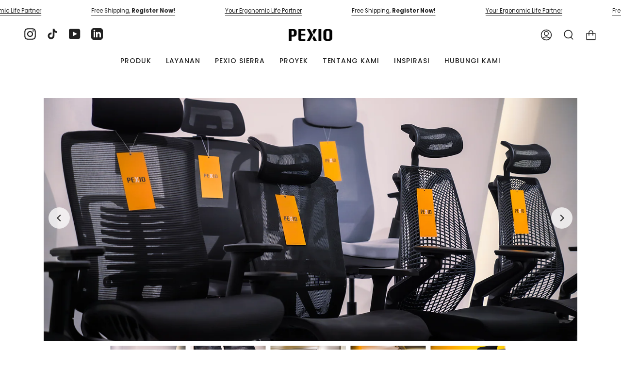

--- FILE ---
content_type: text/html; charset=utf-8
request_url: https://pexio.co.id/id/blogs/projects/pexio-cengkareng-showroom
body_size: 28814
content:
<!doctype html>
<html class="no-js no-touch supports-no-cookies" lang="id">
<head>
<meta name="facebook-domain-verification" content="05v0ae1q3bgir1hqhbjdwvphy857a5" />
<meta name="facebook-domain-verification" content="f87k9due3e0hdpxt5i37x50bbc20l3" />
  <meta charset="UTF-8">
  <meta name="viewport" content="width=device-width, initial-scale=1.0">
  <meta name="theme-color" content="#8191a4">
  <link rel="canonical" href="https://pexio.co.id/id/blogs/projects/pexio-cengkareng-showroom">

  <!-- ======================= Broadcast Theme V3.6.0 ========================= -->

  <link rel="preconnect" href="https://cdn.shopify.com" crossorigin>
  <link rel="preconnect" href="https://fonts.shopify.com" crossorigin>
  <link rel="preconnect" href="https://monorail-edge.shopifysvc.com" crossorigin>


  <link rel="preload" href="https://cdnjs.cloudflare.com/ajax/libs/hammer.js/2.0.8/hammer.min.js" as="script">
  
  <link rel="preload" href="//pexio.co.id/cdn/shop/t/10/assets/lazysizes.js?v=111431644619468174291709715722" as="script">
  <link rel="preload" href="//pexio.co.id/cdn/shop/t/10/assets/vendor.js?v=13180339602732822851709715722" as="script">
  <link rel="preload" href="//pexio.co.id/cdn/shop/t/10/assets/theme.js?v=24957606221123320971709715722" as="script">
  <link rel="preload" href="//pexio.co.id/cdn/shop/t/10/assets/theme.css?v=74049848539914425181709715722" as="style">
  <link rel="preload" href="//pexio.co.id/cdn/shop/t/10/assets/custom.css?v=34357450450581967811709715722" as="style">
  <link rel="preload" href="//pexio.co.id/cdn/shop/t/10/assets/dsc.css?v=96957589837794490351709715722" as="style">
    <link rel="shortcut icon" href="//pexio.co.id/cdn/shop/files/favicon_be9715d6-df91-4746-a8d9-d1ec4092ad49_32x32.png?v=1674782832" type="image/png" />
  

  <!-- Title and description ================================================ -->
  
  <title>
    
    Showroom PEXIO Cengkareng
    
    
  
  </title>

  
    <meta name="description" content="PEXIO Showroom Cengkareng merupakan salah satu toko PEXIO yang dilengkapi dengan berbagai koleksi kursi ergonomis dan furniture dengan kualitas terbaik. Letaknya yang strategis di lingkar luar Cengkareng Timur memudahkan untuk menuju kesana. Showroom PEXIO dilengkapi dengan ruang pamer tempat memajang meja, kursi, dan ">
  

  <meta property="og:site_name" content="PT. Tumbuh Selaras Gunajaya">
<meta property="og:url" content="https://pexio.co.id/id/blogs/projects/pexio-cengkareng-showroom">
<meta property="og:title" content="Showroom PEXIO Cengkareng">
<meta property="og:type" content="article">
<meta property="og:description" content="PEXIO Showroom Cengkareng merupakan salah satu toko PEXIO yang dilengkapi dengan berbagai koleksi kursi ergonomis dan furniture dengan kualitas terbaik. Letaknya yang strategis di lingkar luar Cengkareng Timur memudahkan untuk menuju kesana. Showroom PEXIO dilengkapi dengan ruang pamer tempat memajang meja, kursi, dan "><meta property="og:image" content="http://pexio.co.id/cdn/shop/articles/Projects_-_PEXIO_CGK_-_5.png?v=1678694549">
  <meta property="og:image:secure_url" content="https://pexio.co.id/cdn/shop/articles/Projects_-_PEXIO_CGK_-_5.png?v=1678694549">
  <meta property="og:image:width" content="1500">
  <meta property="og:image:height" content="1000"><meta name="twitter:card" content="summary_large_image">
<meta name="twitter:title" content="Showroom PEXIO Cengkareng">
<meta name="twitter:description" content="PEXIO Showroom Cengkareng merupakan salah satu toko PEXIO yang dilengkapi dengan berbagai koleksi kursi ergonomis dan furniture dengan kualitas terbaik. Letaknya yang strategis di lingkar luar Cengkareng Timur memudahkan untuk menuju kesana. Showroom PEXIO dilengkapi dengan ruang pamer tempat memajang meja, kursi, dan ">

  <!-- CSS ================================================================== -->

  <link href="//pexio.co.id/cdn/shop/t/10/assets/font-settings.css?v=41407911725069030981762134450" rel="stylesheet" type="text/css" media="all" />

  
<style data-shopify>

:root {--scrollbar-width: 0px;


--COLOR-VIDEO-BG: #f2f2f2;


--COLOR-BG: #ffffff;
--COLOR-BG-TRANSPARENT: rgba(255, 255, 255, 0);
--COLOR-BG-SECONDARY: #F7F7F7;
--COLOR-BG-RGB: 255, 255, 255;

--COLOR-TEXT-DARK: #000000;
--COLOR-TEXT: #212121;
--COLOR-TEXT-LIGHT: #646464;


/* === Opacity shades of grey ===*/
--COLOR-A5:  rgba(33, 33, 33, 0.05);
--COLOR-A10: rgba(33, 33, 33, 0.1);
--COLOR-A15: rgba(33, 33, 33, 0.15);
--COLOR-A20: rgba(33, 33, 33, 0.2);
--COLOR-A25: rgba(33, 33, 33, 0.25);
--COLOR-A30: rgba(33, 33, 33, 0.3);
--COLOR-A35: rgba(33, 33, 33, 0.35);
--COLOR-A40: rgba(33, 33, 33, 0.4);
--COLOR-A45: rgba(33, 33, 33, 0.45);
--COLOR-A50: rgba(33, 33, 33, 0.5);
--COLOR-A55: rgba(33, 33, 33, 0.55);
--COLOR-A60: rgba(33, 33, 33, 0.6);
--COLOR-A65: rgba(33, 33, 33, 0.65);
--COLOR-A70: rgba(33, 33, 33, 0.7);
--COLOR-A75: rgba(33, 33, 33, 0.75);
--COLOR-A80: rgba(33, 33, 33, 0.8);
--COLOR-A85: rgba(33, 33, 33, 0.85);
--COLOR-A90: rgba(33, 33, 33, 0.9);
--COLOR-A95: rgba(33, 33, 33, 0.95);

--COLOR-BORDER: rgb(33, 33, 33);
--COLOR-BORDER-LIGHT: #7a7a7a;
--COLOR-BORDER-HAIRLINE: #f7f7f7;
--COLOR-BORDER-DARK: #000000;/* === Bright color ===*/
--COLOR-PRIMARY: #ffc800;
--COLOR-PRIMARY-HOVER: #b38c00;
--COLOR-PRIMARY-FADE: rgba(255, 200, 0, 0.05);
--COLOR-PRIMARY-FADE-HOVER: rgba(255, 200, 0, 0.1);--COLOR-PRIMARY-OPPOSITE: #000000;


/* === Secondary Color ===*/
--COLOR-SECONDARY: #8191a4;
--COLOR-SECONDARY-HOVER: #506a89;
--COLOR-SECONDARY-FADE: rgba(129, 145, 164, 0.05);
--COLOR-SECONDARY-FADE-HOVER: rgba(129, 145, 164, 0.1);--COLOR-SECONDARY-OPPOSITE: #ffffff;


/* === link Color ===*/
--COLOR-LINK: #212121;
--COLOR-LINK-HOVER: #ffc800;
--COLOR-LINK-FADE: rgba(33, 33, 33, 0.05);
--COLOR-LINK-FADE-HOVER: rgba(33, 33, 33, 0.1);--COLOR-LINK-OPPOSITE: #ffffff;


/* === Product grid sale tags ===*/
--COLOR-SALE-BG: #d20000;
--COLOR-SALE-TEXT: #ffffff;--COLOR-SALE-TEXT-SECONDARY: #d20000;

/* === Product grid badges ===*/
--COLOR-BADGE-BG: #ffc800;
--COLOR-BADGE-TEXT: #212121;

/* === Product sale color ===*/
--COLOR-SALE: #d20000;

/* === Gray background on Product grid items ===*/--filter-bg: .97;/* === Helper colors for form error states ===*/
--COLOR-ERROR: #721C24;
--COLOR-ERROR-BG: #F8D7DA;
--COLOR-ERROR-BORDER: #F5C6CB;



  --RADIUS: 3px;
  --RADIUS-SM: 3px;


--COLOR-ANNOUNCEMENT-BG: #ffffff;
--COLOR-ANNOUNCEMENT-TEXT: #ab8c52;
--COLOR-ANNOUNCEMENT-BORDER: #e6ddcb;

--COLOR-HEADER-BG: #ffffff;
--COLOR-HEADER-LINK: #212121;
--COLOR-HEADER-LINK-HOVER: #ffc800;

--COLOR-MENU-BG: #ffffff;
--COLOR-MENU-BORDER: #ffffff;
--COLOR-MENU-LINK: #212121;
--COLOR-MENU-LINK-HOVER: #ffc800;
--COLOR-SUBMENU-BG: #ffffff;
--COLOR-SUBMENU-LINK: #212121;
--COLOR-SUBMENU-LINK-HOVER: #ffc800;
--COLOR-MENU-TRANSPARENT: #ffffff;

--COLOR-FOOTER-BG: #efefef;
--COLOR-FOOTER-TEXT: #212121;
--COLOR-FOOTER-LINK: #212121;
--COLOR-FOOTER-LINK-HOVER: #ffc800;
--COLOR-FOOTER-BORDER: #212121;

--TRANSPARENT: rgba(255, 255, 255, 0);

/* === Default overlay opacity ===*/
--overlay-opacity: 0;

/* === Custom Cursor ===*/

--icon-zoom-in: url( "//pexio.co.id/cdn/shop/t/10/assets/icon-zoom-in.svg?v=126996651526054293301709715722" );
--icon-zoom-out: url( "//pexio.co.id/cdn/shop/t/10/assets/icon-zoom-out.svg?v=128675709041987423641709715722" );

/* === Typography ===*/
--PRODUCT-GRID-ASPECT-RATIO: 140.0%;
--PRODUCT-GRID-SIZE-PIECE: 14.0;


--FONT-WEIGHT-BODY: 400;
--FONT-WEIGHT-BODY-BOLD: 500;

--FONT-STACK-BODY: Poppins, sans-serif;
--FONT-STYLE-BODY: normal;
--FONT-STYLE-BODY-ITALIC: Liquid error (snippets/css-variables line 245): font_modify can only be used with a font drop;
--FONT-ADJUST-BODY: 0.9;

--FONT-WEIGHT-HEADING: 600;
--FONT-WEIGHT-HEADING-BOLD: 700;

--FONT-STACK-HEADING: Poppins, sans-serif;
--FONT-STYLE-HEADING: normal;
--FONT-STYLE-HEADING-ITALIC: Liquid error (snippets/css-variables line 253): font_modify can only be used with a font drop;
--FONT-ADJUST-HEADING: 0.9;

--FONT-STACK-NAV: Poppins, sans-serif;
--FONT-STYLE-NAV: normal;
--FONT-STYLE-NAV-ITALIC: Liquid error (snippets/css-variables line 258): font_modify can only be used with a font drop;
--FONT-ADJUST-NAV: 1.0;

--FONT-WEIGHT-NAV: 400;
--FONT-WEIGHT-NAV-BOLD: 500;

--FONT-SIZE-BASE: 0.9rem;
--FONT-SIZE-BASE-PERCENT: 0.9;

--ICO-SELECT: url("//pexio.co.id/cdn/shop/t/10/assets/ico-select.svg?v=115630813262522069291709715722");

/* === Parallax ===*/
--PARALLAX-STRENGTH-MIN: 120.0%;
--PARALLAX-STRENGTH-MAX: 130.0%;--gutter: 60px;--grid: repeat(4, minmax(0, 1fr));
--grid-tablet: repeat(3, minmax(0, 1fr));
--grid-small: repeat(2, minmax(0, 1fr));
--grid-mobile: repeat(1, minmax(0, 1fr));
--gap: 4px;--base-animation-delay: 0ms;
}

</style>


  <link href="//pexio.co.id/cdn/shop/t/10/assets/theme.css?v=74049848539914425181709715722" rel="stylesheet" type="text/css" media="all" />
  <link href="//pexio.co.id/cdn/shop/t/10/assets/custom.css?v=34357450450581967811709715722" rel="stylesheet" type="text/css" media="all" />
  <link href="//pexio.co.id/cdn/shop/t/10/assets/dsc.css?v=96957589837794490351709715722" rel="stylesheet" type="text/css" media="all" />

  <script>
    if (window.navigator.userAgent.indexOf('MSIE ') > 0 || window.navigator.userAgent.indexOf('Trident/') > 0) {
      document.documentElement.className = document.documentElement.className + ' ie';

      var scripts = document.getElementsByTagName('script')[0];
      var polyfill = document.createElement("script");
      polyfill.defer = true;
      polyfill.src = "//pexio.co.id/cdn/shop/t/10/assets/ie11.js?v=144489047535103983231709715722";

      scripts.parentNode.insertBefore(polyfill, scripts);
    } else {
      document.documentElement.className = document.documentElement.className.replace('no-js', 'js');
    }

    window.lazySizesConfig = window.lazySizesConfig || {};
    window.lazySizesConfig.preloadAfterLoad = true;

    let root = '/id';
    if (root[root.length - 1] !== '/') {
      root = root + '/';
    }

    window.theme = {
      routes: {
        root: root,
        cart: '/id/cart',
        cart_add_url: '/id/cart/add',
        product_recommendations_url: '/id/recommendations/products',
        predictive_search_url: '/id/search/suggest',
        addresses_url: '/id/account/addresses'
      },
      assets: {
        photoswipe: '//pexio.co.id/cdn/shop/t/10/assets/photoswipe.js?v=101811760775731399961709715722',
        smoothscroll: '//pexio.co.id/cdn/shop/t/10/assets/smoothscroll.js?v=37906625415260927261709715722',
        swatches: '//pexio.co.id/cdn/shop/t/10/assets/swatches.json?v=144058913630652102011769414761',
        base: "//pexio.co.id/cdn/shop/t/10/assets/",
        no_image: "//pexio.co.id/cdn/shopifycloud/storefront/assets/no-image-2048-a2addb12_1024x.gif",
      },
      strings: {
        addToCart: "Add to cart",
        soldOut: "Sold Out",
        from: "From",
        preOrder: "Pre-order",
        sale: "Sale",
        subscription: "Subscription",
        unavailable: "Unavailable",
        unitPrice: "Unit price",
        unitPriceSeparator: "per",
        shippingCalcSubmitButton: "Hitung pengiriman",
        shippingCalcSubmitButtonDisabled: "Menghitung...",
        selectValue: "Select value",
        selectColor: "Select color",
        oneColor: "warna",
        otherColor: "warna",
        upsellAddToCart: "Add",
        free: "Bebas"
      },
      settings: {
        customerLoggedIn: null ? true : false,
        cartDrawerEnabled: true,
        enableQuickAdd: false,
        enableAnimations: true,
        transparentHeader: false,
        swatchStyle: "circle"
      },
      moneyFormat: false ? "Rp {{amount_no_decimals}} IDR" : "Rp {{amount_no_decimals}}",
      moneyWithoutCurrencyFormat: "Rp {{amount_no_decimals}}",
      moneyWithCurrencyFormat: "Rp {{amount_no_decimals}} IDR",
      subtotal: 0,
      info: {
        name: 'broadcast'
      },
      version: '3.6.0'
    };

    document.addEventListener('lazyloaded', (e) => {
      const lazyImage = e.target.parentNode;
      if (lazyImage.classList.contains('lazy-image')) {
        lazyImage.style.backgroundImage = 'none';
      }
    });
  </script>

  
    <script src="//pexio.co.id/cdn/shopifycloud/storefront/assets/themes_support/shopify_common-5f594365.js" defer="defer"></script>
  

  <!-- Theme Javascript ============================================================== -->

  <script src="https://cdnjs.cloudflare.com/ajax/libs/hammer.js/2.0.8/hammer.min.js" defer="defer"></script>
  
  <script src="//pexio.co.id/cdn/shop/t/10/assets/lazysizes.js?v=111431644619468174291709715722" async="async"></script>
  <script src="//pexio.co.id/cdn/shop/t/10/assets/vendor.js?v=13180339602732822851709715722" defer="defer"></script>
  <script src="//pexio.co.id/cdn/shop/t/10/assets/theme.dev.js?v=156114559082525071991709715722" defer="defer"></script><!-- Shopify app scripts =========================================================== -->

  <script>window.performance && window.performance.mark && window.performance.mark('shopify.content_for_header.start');</script><meta name="google-site-verification" content="eU-klDpghXygeFc4GJE2Rck2wJ4DzeRCBd-AyyTnm8s">
<meta id="shopify-digital-wallet" name="shopify-digital-wallet" content="/70228345113/digital_wallets/dialog">
<link rel="alternate" type="application/atom+xml" title="Feed" href="/id/blogs/projects.atom" />
<link rel="alternate" hreflang="x-default" href="https://pexio.co.id/blogs/projects/pexio-cengkareng-showroom">
<link rel="alternate" hreflang="en" href="https://pexio.co.id/blogs/projects/pexio-cengkareng-showroom">
<link rel="alternate" hreflang="id" href="https://pexio.co.id/id/blogs/projects/pexio-cengkareng-showroom">
<script async="async" src="/checkouts/internal/preloads.js?locale=id-ID"></script>
<script id="shopify-features" type="application/json">{"accessToken":"95ac2858758f2d9d948f20341763ab95","betas":["rich-media-storefront-analytics"],"domain":"pexio.co.id","predictiveSearch":true,"shopId":70228345113,"locale":"id"}</script>
<script>var Shopify = Shopify || {};
Shopify.shop = "pexio-furniture.myshopify.com";
Shopify.locale = "id";
Shopify.currency = {"active":"IDR","rate":"1.0"};
Shopify.country = "ID";
Shopify.theme = {"name":"Broadcast - Revamp Design Website Q1 2024 (2.0)","id":166183436569,"schema_name":"Broadcast","schema_version":"3.6.0","theme_store_id":null,"role":"main"};
Shopify.theme.handle = "null";
Shopify.theme.style = {"id":null,"handle":null};
Shopify.cdnHost = "pexio.co.id/cdn";
Shopify.routes = Shopify.routes || {};
Shopify.routes.root = "/id/";</script>
<script type="module">!function(o){(o.Shopify=o.Shopify||{}).modules=!0}(window);</script>
<script>!function(o){function n(){var o=[];function n(){o.push(Array.prototype.slice.apply(arguments))}return n.q=o,n}var t=o.Shopify=o.Shopify||{};t.loadFeatures=n(),t.autoloadFeatures=n()}(window);</script>
<script id="shop-js-analytics" type="application/json">{"pageType":"article"}</script>
<script defer="defer" async type="module" src="//pexio.co.id/cdn/shopifycloud/shop-js/modules/v2/client.init-shop-cart-sync_qyKEtKQI.id.esm.js"></script>
<script defer="defer" async type="module" src="//pexio.co.id/cdn/shopifycloud/shop-js/modules/v2/chunk.common_COmBG7Lx.esm.js"></script>
<script defer="defer" async type="module" src="//pexio.co.id/cdn/shopifycloud/shop-js/modules/v2/chunk.modal_CYQgzhHI.esm.js"></script>
<script type="module">
  await import("//pexio.co.id/cdn/shopifycloud/shop-js/modules/v2/client.init-shop-cart-sync_qyKEtKQI.id.esm.js");
await import("//pexio.co.id/cdn/shopifycloud/shop-js/modules/v2/chunk.common_COmBG7Lx.esm.js");
await import("//pexio.co.id/cdn/shopifycloud/shop-js/modules/v2/chunk.modal_CYQgzhHI.esm.js");

  window.Shopify.SignInWithShop?.initShopCartSync?.({"fedCMEnabled":true,"windoidEnabled":true});

</script>
<script>(function() {
  var isLoaded = false;
  function asyncLoad() {
    if (isLoaded) return;
    isLoaded = true;
    var urls = ["https:\/\/cdn.shopify.com\/s\/files\/1\/0683\/1371\/0892\/files\/splmn-shopify-prod-August-31.min.js?v=1693985059\u0026shop=pexio-furniture.myshopify.com","https:\/\/restock.semget.com\/\/scripttags\/semget.js?shop=pexio-furniture.myshopify.com","https:\/\/quizify.arhamcommerce.com\/js\/shortcode.js?shop=pexio-furniture.myshopify.com"];
    for (var i = 0; i < urls.length; i++) {
      var s = document.createElement('script');
      s.type = 'text/javascript';
      s.async = true;
      s.src = urls[i];
      var x = document.getElementsByTagName('script')[0];
      x.parentNode.insertBefore(s, x);
    }
  };
  if(window.attachEvent) {
    window.attachEvent('onload', asyncLoad);
  } else {
    window.addEventListener('load', asyncLoad, false);
  }
})();</script>
<script id="__st">var __st={"a":70228345113,"offset":25200,"reqid":"940dbe01-e86b-4f6d-b5d8-9de7867d23ac-1769733009","pageurl":"pexio.co.id\/id\/blogs\/projects\/pexio-cengkareng-showroom","s":"articles-604807856409","u":"617098a6f0fd","p":"article","rtyp":"article","rid":604807856409};</script>
<script>window.ShopifyPaypalV4VisibilityTracking = true;</script>
<script id="captcha-bootstrap">!function(){'use strict';const t='contact',e='account',n='new_comment',o=[[t,t],['blogs',n],['comments',n],[t,'customer']],c=[[e,'customer_login'],[e,'guest_login'],[e,'recover_customer_password'],[e,'create_customer']],r=t=>t.map((([t,e])=>`form[action*='/${t}']:not([data-nocaptcha='true']) input[name='form_type'][value='${e}']`)).join(','),a=t=>()=>t?[...document.querySelectorAll(t)].map((t=>t.form)):[];function s(){const t=[...o],e=r(t);return a(e)}const i='password',u='form_key',d=['recaptcha-v3-token','g-recaptcha-response','h-captcha-response',i],f=()=>{try{return window.sessionStorage}catch{return}},m='__shopify_v',_=t=>t.elements[u];function p(t,e,n=!1){try{const o=window.sessionStorage,c=JSON.parse(o.getItem(e)),{data:r}=function(t){const{data:e,action:n}=t;return t[m]||n?{data:e,action:n}:{data:t,action:n}}(c);for(const[e,n]of Object.entries(r))t.elements[e]&&(t.elements[e].value=n);n&&o.removeItem(e)}catch(o){console.error('form repopulation failed',{error:o})}}const l='form_type',E='cptcha';function T(t){t.dataset[E]=!0}const w=window,h=w.document,L='Shopify',v='ce_forms',y='captcha';let A=!1;((t,e)=>{const n=(g='f06e6c50-85a8-45c8-87d0-21a2b65856fe',I='https://cdn.shopify.com/shopifycloud/storefront-forms-hcaptcha/ce_storefront_forms_captcha_hcaptcha.v1.5.2.iife.js',D={infoText:'Dilindungi dengan hCaptcha',privacyText:'Privasi',termsText:'Ketentuan'},(t,e,n)=>{const o=w[L][v],c=o.bindForm;if(c)return c(t,g,e,D).then(n);var r;o.q.push([[t,g,e,D],n]),r=I,A||(h.body.append(Object.assign(h.createElement('script'),{id:'captcha-provider',async:!0,src:r})),A=!0)});var g,I,D;w[L]=w[L]||{},w[L][v]=w[L][v]||{},w[L][v].q=[],w[L][y]=w[L][y]||{},w[L][y].protect=function(t,e){n(t,void 0,e),T(t)},Object.freeze(w[L][y]),function(t,e,n,w,h,L){const[v,y,A,g]=function(t,e,n){const i=e?o:[],u=t?c:[],d=[...i,...u],f=r(d),m=r(i),_=r(d.filter((([t,e])=>n.includes(e))));return[a(f),a(m),a(_),s()]}(w,h,L),I=t=>{const e=t.target;return e instanceof HTMLFormElement?e:e&&e.form},D=t=>v().includes(t);t.addEventListener('submit',(t=>{const e=I(t);if(!e)return;const n=D(e)&&!e.dataset.hcaptchaBound&&!e.dataset.recaptchaBound,o=_(e),c=g().includes(e)&&(!o||!o.value);(n||c)&&t.preventDefault(),c&&!n&&(function(t){try{if(!f())return;!function(t){const e=f();if(!e)return;const n=_(t);if(!n)return;const o=n.value;o&&e.removeItem(o)}(t);const e=Array.from(Array(32),(()=>Math.random().toString(36)[2])).join('');!function(t,e){_(t)||t.append(Object.assign(document.createElement('input'),{type:'hidden',name:u})),t.elements[u].value=e}(t,e),function(t,e){const n=f();if(!n)return;const o=[...t.querySelectorAll(`input[type='${i}']`)].map((({name:t})=>t)),c=[...d,...o],r={};for(const[a,s]of new FormData(t).entries())c.includes(a)||(r[a]=s);n.setItem(e,JSON.stringify({[m]:1,action:t.action,data:r}))}(t,e)}catch(e){console.error('failed to persist form',e)}}(e),e.submit())}));const S=(t,e)=>{t&&!t.dataset[E]&&(n(t,e.some((e=>e===t))),T(t))};for(const o of['focusin','change'])t.addEventListener(o,(t=>{const e=I(t);D(e)&&S(e,y())}));const B=e.get('form_key'),M=e.get(l),P=B&&M;t.addEventListener('DOMContentLoaded',(()=>{const t=y();if(P)for(const e of t)e.elements[l].value===M&&p(e,B);[...new Set([...A(),...v().filter((t=>'true'===t.dataset.shopifyCaptcha))])].forEach((e=>S(e,t)))}))}(h,new URLSearchParams(w.location.search),n,t,e,['guest_login'])})(!0,!0)}();</script>
<script integrity="sha256-4kQ18oKyAcykRKYeNunJcIwy7WH5gtpwJnB7kiuLZ1E=" data-source-attribution="shopify.loadfeatures" defer="defer" src="//pexio.co.id/cdn/shopifycloud/storefront/assets/storefront/load_feature-a0a9edcb.js" crossorigin="anonymous"></script>
<script data-source-attribution="shopify.dynamic_checkout.dynamic.init">var Shopify=Shopify||{};Shopify.PaymentButton=Shopify.PaymentButton||{isStorefrontPortableWallets:!0,init:function(){window.Shopify.PaymentButton.init=function(){};var t=document.createElement("script");t.src="https://pexio.co.id/cdn/shopifycloud/portable-wallets/latest/portable-wallets.id.js",t.type="module",document.head.appendChild(t)}};
</script>
<script data-source-attribution="shopify.dynamic_checkout.buyer_consent">
  function portableWalletsHideBuyerConsent(e){var t=document.getElementById("shopify-buyer-consent"),n=document.getElementById("shopify-subscription-policy-button");t&&n&&(t.classList.add("hidden"),t.setAttribute("aria-hidden","true"),n.removeEventListener("click",e))}function portableWalletsShowBuyerConsent(e){var t=document.getElementById("shopify-buyer-consent"),n=document.getElementById("shopify-subscription-policy-button");t&&n&&(t.classList.remove("hidden"),t.removeAttribute("aria-hidden"),n.addEventListener("click",e))}window.Shopify?.PaymentButton&&(window.Shopify.PaymentButton.hideBuyerConsent=portableWalletsHideBuyerConsent,window.Shopify.PaymentButton.showBuyerConsent=portableWalletsShowBuyerConsent);
</script>
<script data-source-attribution="shopify.dynamic_checkout.cart.bootstrap">document.addEventListener("DOMContentLoaded",(function(){function t(){return document.querySelector("shopify-accelerated-checkout-cart, shopify-accelerated-checkout")}if(t())Shopify.PaymentButton.init();else{new MutationObserver((function(e,n){t()&&(Shopify.PaymentButton.init(),n.disconnect())})).observe(document.body,{childList:!0,subtree:!0})}}));
</script>

<script>window.performance && window.performance.mark && window.performance.mark('shopify.content_for_header.end');</script>

  <script src="https://code.jquery.com/jquery-3.6.0.min.js" integrity="sha256-/xUj+3OJU5yExlq6GSYGSHk7tPXikynS7ogEvDej/m4=" crossorigin="anonymous"></script> 
<meta name="google-site-verification" content="mVHS9h1ynTVRJ985vdcQ2JJE2UtBcxOyIHdswRroZ6E" />
    <!-- Google Tag Manager -->
      <script>(function(w,d,s,l,i){w[l]=w[l]||[];w[l].push({'gtm.start':
        new Date().getTime(),event:'gtm.js'});var f=d.getElementsByTagName(s)[0],
        j=d.createElement(s),dl=l!='dataLayer'?'&l='+l:'';j.async=true;j.src=
        'https://www.googletagmanager.com/gtm.js?id='+i+dl;f.parentNode.insertBefore(j,f);
      })(window,document,'script','dataLayer','GTM-ML45NJXL');</script>
  <!-- End Google Tag Manager -->
<script src="https://cdn.shopify.com/extensions/019b72eb-c043-7f9c-929c-f80ee4242e18/theme-app-ext-10/assets/superlemon-loader.js" type="text/javascript" defer="defer"></script>
<link href="https://cdn.shopify.com/extensions/019b72eb-c043-7f9c-929c-f80ee4242e18/theme-app-ext-10/assets/superlemon.css" rel="stylesheet" type="text/css" media="all">
<link href="https://monorail-edge.shopifysvc.com" rel="dns-prefetch">
<script>(function(){if ("sendBeacon" in navigator && "performance" in window) {try {var session_token_from_headers = performance.getEntriesByType('navigation')[0].serverTiming.find(x => x.name == '_s').description;} catch {var session_token_from_headers = undefined;}var session_cookie_matches = document.cookie.match(/_shopify_s=([^;]*)/);var session_token_from_cookie = session_cookie_matches && session_cookie_matches.length === 2 ? session_cookie_matches[1] : "";var session_token = session_token_from_headers || session_token_from_cookie || "";function handle_abandonment_event(e) {var entries = performance.getEntries().filter(function(entry) {return /monorail-edge.shopifysvc.com/.test(entry.name);});if (!window.abandonment_tracked && entries.length === 0) {window.abandonment_tracked = true;var currentMs = Date.now();var navigation_start = performance.timing.navigationStart;var payload = {shop_id: 70228345113,url: window.location.href,navigation_start,duration: currentMs - navigation_start,session_token,page_type: "article"};window.navigator.sendBeacon("https://monorail-edge.shopifysvc.com/v1/produce", JSON.stringify({schema_id: "online_store_buyer_site_abandonment/1.1",payload: payload,metadata: {event_created_at_ms: currentMs,event_sent_at_ms: currentMs}}));}}window.addEventListener('pagehide', handle_abandonment_event);}}());</script>
<script id="web-pixels-manager-setup">(function e(e,d,r,n,o){if(void 0===o&&(o={}),!Boolean(null===(a=null===(i=window.Shopify)||void 0===i?void 0:i.analytics)||void 0===a?void 0:a.replayQueue)){var i,a;window.Shopify=window.Shopify||{};var t=window.Shopify;t.analytics=t.analytics||{};var s=t.analytics;s.replayQueue=[],s.publish=function(e,d,r){return s.replayQueue.push([e,d,r]),!0};try{self.performance.mark("wpm:start")}catch(e){}var l=function(){var e={modern:/Edge?\/(1{2}[4-9]|1[2-9]\d|[2-9]\d{2}|\d{4,})\.\d+(\.\d+|)|Firefox\/(1{2}[4-9]|1[2-9]\d|[2-9]\d{2}|\d{4,})\.\d+(\.\d+|)|Chrom(ium|e)\/(9{2}|\d{3,})\.\d+(\.\d+|)|(Maci|X1{2}).+ Version\/(15\.\d+|(1[6-9]|[2-9]\d|\d{3,})\.\d+)([,.]\d+|)( \(\w+\)|)( Mobile\/\w+|) Safari\/|Chrome.+OPR\/(9{2}|\d{3,})\.\d+\.\d+|(CPU[ +]OS|iPhone[ +]OS|CPU[ +]iPhone|CPU IPhone OS|CPU iPad OS)[ +]+(15[._]\d+|(1[6-9]|[2-9]\d|\d{3,})[._]\d+)([._]\d+|)|Android:?[ /-](13[3-9]|1[4-9]\d|[2-9]\d{2}|\d{4,})(\.\d+|)(\.\d+|)|Android.+Firefox\/(13[5-9]|1[4-9]\d|[2-9]\d{2}|\d{4,})\.\d+(\.\d+|)|Android.+Chrom(ium|e)\/(13[3-9]|1[4-9]\d|[2-9]\d{2}|\d{4,})\.\d+(\.\d+|)|SamsungBrowser\/([2-9]\d|\d{3,})\.\d+/,legacy:/Edge?\/(1[6-9]|[2-9]\d|\d{3,})\.\d+(\.\d+|)|Firefox\/(5[4-9]|[6-9]\d|\d{3,})\.\d+(\.\d+|)|Chrom(ium|e)\/(5[1-9]|[6-9]\d|\d{3,})\.\d+(\.\d+|)([\d.]+$|.*Safari\/(?![\d.]+ Edge\/[\d.]+$))|(Maci|X1{2}).+ Version\/(10\.\d+|(1[1-9]|[2-9]\d|\d{3,})\.\d+)([,.]\d+|)( \(\w+\)|)( Mobile\/\w+|) Safari\/|Chrome.+OPR\/(3[89]|[4-9]\d|\d{3,})\.\d+\.\d+|(CPU[ +]OS|iPhone[ +]OS|CPU[ +]iPhone|CPU IPhone OS|CPU iPad OS)[ +]+(10[._]\d+|(1[1-9]|[2-9]\d|\d{3,})[._]\d+)([._]\d+|)|Android:?[ /-](13[3-9]|1[4-9]\d|[2-9]\d{2}|\d{4,})(\.\d+|)(\.\d+|)|Mobile Safari.+OPR\/([89]\d|\d{3,})\.\d+\.\d+|Android.+Firefox\/(13[5-9]|1[4-9]\d|[2-9]\d{2}|\d{4,})\.\d+(\.\d+|)|Android.+Chrom(ium|e)\/(13[3-9]|1[4-9]\d|[2-9]\d{2}|\d{4,})\.\d+(\.\d+|)|Android.+(UC? ?Browser|UCWEB|U3)[ /]?(15\.([5-9]|\d{2,})|(1[6-9]|[2-9]\d|\d{3,})\.\d+)\.\d+|SamsungBrowser\/(5\.\d+|([6-9]|\d{2,})\.\d+)|Android.+MQ{2}Browser\/(14(\.(9|\d{2,})|)|(1[5-9]|[2-9]\d|\d{3,})(\.\d+|))(\.\d+|)|K[Aa][Ii]OS\/(3\.\d+|([4-9]|\d{2,})\.\d+)(\.\d+|)/},d=e.modern,r=e.legacy,n=navigator.userAgent;return n.match(d)?"modern":n.match(r)?"legacy":"unknown"}(),u="modern"===l?"modern":"legacy",c=(null!=n?n:{modern:"",legacy:""})[u],f=function(e){return[e.baseUrl,"/wpm","/b",e.hashVersion,"modern"===e.buildTarget?"m":"l",".js"].join("")}({baseUrl:d,hashVersion:r,buildTarget:u}),m=function(e){var d=e.version,r=e.bundleTarget,n=e.surface,o=e.pageUrl,i=e.monorailEndpoint;return{emit:function(e){var a=e.status,t=e.errorMsg,s=(new Date).getTime(),l=JSON.stringify({metadata:{event_sent_at_ms:s},events:[{schema_id:"web_pixels_manager_load/3.1",payload:{version:d,bundle_target:r,page_url:o,status:a,surface:n,error_msg:t},metadata:{event_created_at_ms:s}}]});if(!i)return console&&console.warn&&console.warn("[Web Pixels Manager] No Monorail endpoint provided, skipping logging."),!1;try{return self.navigator.sendBeacon.bind(self.navigator)(i,l)}catch(e){}var u=new XMLHttpRequest;try{return u.open("POST",i,!0),u.setRequestHeader("Content-Type","text/plain"),u.send(l),!0}catch(e){return console&&console.warn&&console.warn("[Web Pixels Manager] Got an unhandled error while logging to Monorail."),!1}}}}({version:r,bundleTarget:l,surface:e.surface,pageUrl:self.location.href,monorailEndpoint:e.monorailEndpoint});try{o.browserTarget=l,function(e){var d=e.src,r=e.async,n=void 0===r||r,o=e.onload,i=e.onerror,a=e.sri,t=e.scriptDataAttributes,s=void 0===t?{}:t,l=document.createElement("script"),u=document.querySelector("head"),c=document.querySelector("body");if(l.async=n,l.src=d,a&&(l.integrity=a,l.crossOrigin="anonymous"),s)for(var f in s)if(Object.prototype.hasOwnProperty.call(s,f))try{l.dataset[f]=s[f]}catch(e){}if(o&&l.addEventListener("load",o),i&&l.addEventListener("error",i),u)u.appendChild(l);else{if(!c)throw new Error("Did not find a head or body element to append the script");c.appendChild(l)}}({src:f,async:!0,onload:function(){if(!function(){var e,d;return Boolean(null===(d=null===(e=window.Shopify)||void 0===e?void 0:e.analytics)||void 0===d?void 0:d.initialized)}()){var d=window.webPixelsManager.init(e)||void 0;if(d){var r=window.Shopify.analytics;r.replayQueue.forEach((function(e){var r=e[0],n=e[1],o=e[2];d.publishCustomEvent(r,n,o)})),r.replayQueue=[],r.publish=d.publishCustomEvent,r.visitor=d.visitor,r.initialized=!0}}},onerror:function(){return m.emit({status:"failed",errorMsg:"".concat(f," has failed to load")})},sri:function(e){var d=/^sha384-[A-Za-z0-9+/=]+$/;return"string"==typeof e&&d.test(e)}(c)?c:"",scriptDataAttributes:o}),m.emit({status:"loading"})}catch(e){m.emit({status:"failed",errorMsg:(null==e?void 0:e.message)||"Unknown error"})}}})({shopId: 70228345113,storefrontBaseUrl: "https://pexio.co.id",extensionsBaseUrl: "https://extensions.shopifycdn.com/cdn/shopifycloud/web-pixels-manager",monorailEndpoint: "https://monorail-edge.shopifysvc.com/unstable/produce_batch",surface: "storefront-renderer",enabledBetaFlags: ["2dca8a86"],webPixelsConfigList: [{"id":"1507098905","configuration":"{\"config\":\"{\\\"google_tag_ids\\\":[\\\"G-B7E12BQYQX\\\",\\\"AW-17201512647\\\"],\\\"target_country\\\":\\\"ID\\\",\\\"gtag_events\\\":[{\\\"type\\\":\\\"begin_checkout\\\",\\\"action_label\\\":[\\\"G-B7E12BQYQX\\\",\\\"AW-17201512647\\\/SSIECMjDlN8aEMeBqYpA\\\"]},{\\\"type\\\":\\\"search\\\",\\\"action_label\\\":[\\\"G-B7E12BQYQX\\\",\\\"AW-17201512647\\\/BZ6PCNLHlN8aEMeBqYpA\\\"]},{\\\"type\\\":\\\"view_item\\\",\\\"action_label\\\":[\\\"G-B7E12BQYQX\\\",\\\"AW-17201512647\\\/OqubCM_HlN8aEMeBqYpA\\\",\\\"AW-17201512647\\\/-oekCMvB8NoaEMeBqYpA\\\"]},{\\\"type\\\":\\\"purchase\\\",\\\"action_label\\\":[\\\"G-B7E12BQYQX\\\",\\\"AW-17201512647\\\/llHVCMXDlN8aEMeBqYpA\\\"]},{\\\"type\\\":\\\"page_view\\\",\\\"action_label\\\":[\\\"G-B7E12BQYQX\\\",\\\"AW-17201512647\\\/2JWICMzHlN8aEMeBqYpA\\\"]},{\\\"type\\\":\\\"add_payment_info\\\",\\\"action_label\\\":[\\\"G-B7E12BQYQX\\\",\\\"AW-17201512647\\\/-vzGCNXHlN8aEMeBqYpA\\\"]},{\\\"type\\\":\\\"add_to_cart\\\",\\\"action_label\\\":[\\\"G-B7E12BQYQX\\\",\\\"AW-17201512647\\\/LrjfCMnHlN8aEMeBqYpA\\\"]}],\\\"enable_monitoring_mode\\\":false}\"}","eventPayloadVersion":"v1","runtimeContext":"OPEN","scriptVersion":"b2a88bafab3e21179ed38636efcd8a93","type":"APP","apiClientId":1780363,"privacyPurposes":[],"dataSharingAdjustments":{"protectedCustomerApprovalScopes":["read_customer_address","read_customer_email","read_customer_name","read_customer_personal_data","read_customer_phone"]}},{"id":"332923161","configuration":"{\"pixel_id\":\"5831487386950572\",\"pixel_type\":\"facebook_pixel\",\"metaapp_system_user_token\":\"-\"}","eventPayloadVersion":"v1","runtimeContext":"OPEN","scriptVersion":"ca16bc87fe92b6042fbaa3acc2fbdaa6","type":"APP","apiClientId":2329312,"privacyPurposes":["ANALYTICS","MARKETING","SALE_OF_DATA"],"dataSharingAdjustments":{"protectedCustomerApprovalScopes":["read_customer_address","read_customer_email","read_customer_name","read_customer_personal_data","read_customer_phone"]}},{"id":"shopify-app-pixel","configuration":"{}","eventPayloadVersion":"v1","runtimeContext":"STRICT","scriptVersion":"0450","apiClientId":"shopify-pixel","type":"APP","privacyPurposes":["ANALYTICS","MARKETING"]},{"id":"shopify-custom-pixel","eventPayloadVersion":"v1","runtimeContext":"LAX","scriptVersion":"0450","apiClientId":"shopify-pixel","type":"CUSTOM","privacyPurposes":["ANALYTICS","MARKETING"]}],isMerchantRequest: false,initData: {"shop":{"name":"PT. Tumbuh Selaras Gunajaya","paymentSettings":{"currencyCode":"IDR"},"myshopifyDomain":"pexio-furniture.myshopify.com","countryCode":"ID","storefrontUrl":"https:\/\/pexio.co.id\/id"},"customer":null,"cart":null,"checkout":null,"productVariants":[],"purchasingCompany":null},},"https://pexio.co.id/cdn","1d2a099fw23dfb22ep557258f5m7a2edbae",{"modern":"","legacy":""},{"shopId":"70228345113","storefrontBaseUrl":"https:\/\/pexio.co.id","extensionBaseUrl":"https:\/\/extensions.shopifycdn.com\/cdn\/shopifycloud\/web-pixels-manager","surface":"storefront-renderer","enabledBetaFlags":"[\"2dca8a86\"]","isMerchantRequest":"false","hashVersion":"1d2a099fw23dfb22ep557258f5m7a2edbae","publish":"custom","events":"[[\"page_viewed\",{}]]"});</script><script>
  window.ShopifyAnalytics = window.ShopifyAnalytics || {};
  window.ShopifyAnalytics.meta = window.ShopifyAnalytics.meta || {};
  window.ShopifyAnalytics.meta.currency = 'IDR';
  var meta = {"page":{"pageType":"article","resourceType":"article","resourceId":604807856409,"requestId":"940dbe01-e86b-4f6d-b5d8-9de7867d23ac-1769733009"}};
  for (var attr in meta) {
    window.ShopifyAnalytics.meta[attr] = meta[attr];
  }
</script>
<script class="analytics">
  (function () {
    var customDocumentWrite = function(content) {
      var jquery = null;

      if (window.jQuery) {
        jquery = window.jQuery;
      } else if (window.Checkout && window.Checkout.$) {
        jquery = window.Checkout.$;
      }

      if (jquery) {
        jquery('body').append(content);
      }
    };

    var hasLoggedConversion = function(token) {
      if (token) {
        return document.cookie.indexOf('loggedConversion=' + token) !== -1;
      }
      return false;
    }

    var setCookieIfConversion = function(token) {
      if (token) {
        var twoMonthsFromNow = new Date(Date.now());
        twoMonthsFromNow.setMonth(twoMonthsFromNow.getMonth() + 2);

        document.cookie = 'loggedConversion=' + token + '; expires=' + twoMonthsFromNow;
      }
    }

    var trekkie = window.ShopifyAnalytics.lib = window.trekkie = window.trekkie || [];
    if (trekkie.integrations) {
      return;
    }
    trekkie.methods = [
      'identify',
      'page',
      'ready',
      'track',
      'trackForm',
      'trackLink'
    ];
    trekkie.factory = function(method) {
      return function() {
        var args = Array.prototype.slice.call(arguments);
        args.unshift(method);
        trekkie.push(args);
        return trekkie;
      };
    };
    for (var i = 0; i < trekkie.methods.length; i++) {
      var key = trekkie.methods[i];
      trekkie[key] = trekkie.factory(key);
    }
    trekkie.load = function(config) {
      trekkie.config = config || {};
      trekkie.config.initialDocumentCookie = document.cookie;
      var first = document.getElementsByTagName('script')[0];
      var script = document.createElement('script');
      script.type = 'text/javascript';
      script.onerror = function(e) {
        var scriptFallback = document.createElement('script');
        scriptFallback.type = 'text/javascript';
        scriptFallback.onerror = function(error) {
                var Monorail = {
      produce: function produce(monorailDomain, schemaId, payload) {
        var currentMs = new Date().getTime();
        var event = {
          schema_id: schemaId,
          payload: payload,
          metadata: {
            event_created_at_ms: currentMs,
            event_sent_at_ms: currentMs
          }
        };
        return Monorail.sendRequest("https://" + monorailDomain + "/v1/produce", JSON.stringify(event));
      },
      sendRequest: function sendRequest(endpointUrl, payload) {
        // Try the sendBeacon API
        if (window && window.navigator && typeof window.navigator.sendBeacon === 'function' && typeof window.Blob === 'function' && !Monorail.isIos12()) {
          var blobData = new window.Blob([payload], {
            type: 'text/plain'
          });

          if (window.navigator.sendBeacon(endpointUrl, blobData)) {
            return true;
          } // sendBeacon was not successful

        } // XHR beacon

        var xhr = new XMLHttpRequest();

        try {
          xhr.open('POST', endpointUrl);
          xhr.setRequestHeader('Content-Type', 'text/plain');
          xhr.send(payload);
        } catch (e) {
          console.log(e);
        }

        return false;
      },
      isIos12: function isIos12() {
        return window.navigator.userAgent.lastIndexOf('iPhone; CPU iPhone OS 12_') !== -1 || window.navigator.userAgent.lastIndexOf('iPad; CPU OS 12_') !== -1;
      }
    };
    Monorail.produce('monorail-edge.shopifysvc.com',
      'trekkie_storefront_load_errors/1.1',
      {shop_id: 70228345113,
      theme_id: 166183436569,
      app_name: "storefront",
      context_url: window.location.href,
      source_url: "//pexio.co.id/cdn/s/trekkie.storefront.c59ea00e0474b293ae6629561379568a2d7c4bba.min.js"});

        };
        scriptFallback.async = true;
        scriptFallback.src = '//pexio.co.id/cdn/s/trekkie.storefront.c59ea00e0474b293ae6629561379568a2d7c4bba.min.js';
        first.parentNode.insertBefore(scriptFallback, first);
      };
      script.async = true;
      script.src = '//pexio.co.id/cdn/s/trekkie.storefront.c59ea00e0474b293ae6629561379568a2d7c4bba.min.js';
      first.parentNode.insertBefore(script, first);
    };
    trekkie.load(
      {"Trekkie":{"appName":"storefront","development":false,"defaultAttributes":{"shopId":70228345113,"isMerchantRequest":null,"themeId":166183436569,"themeCityHash":"605814291514189385","contentLanguage":"id","currency":"IDR","eventMetadataId":"aac77df3-5ece-4909-93de-087bbe1a9589"},"isServerSideCookieWritingEnabled":true,"monorailRegion":"shop_domain","enabledBetaFlags":["65f19447","b5387b81"]},"Session Attribution":{},"S2S":{"facebookCapiEnabled":true,"source":"trekkie-storefront-renderer","apiClientId":580111}}
    );

    var loaded = false;
    trekkie.ready(function() {
      if (loaded) return;
      loaded = true;

      window.ShopifyAnalytics.lib = window.trekkie;

      var originalDocumentWrite = document.write;
      document.write = customDocumentWrite;
      try { window.ShopifyAnalytics.merchantGoogleAnalytics.call(this); } catch(error) {};
      document.write = originalDocumentWrite;

      window.ShopifyAnalytics.lib.page(null,{"pageType":"article","resourceType":"article","resourceId":604807856409,"requestId":"940dbe01-e86b-4f6d-b5d8-9de7867d23ac-1769733009","shopifyEmitted":true});

      var match = window.location.pathname.match(/checkouts\/(.+)\/(thank_you|post_purchase)/)
      var token = match? match[1]: undefined;
      if (!hasLoggedConversion(token)) {
        setCookieIfConversion(token);
        
      }
    });


        var eventsListenerScript = document.createElement('script');
        eventsListenerScript.async = true;
        eventsListenerScript.src = "//pexio.co.id/cdn/shopifycloud/storefront/assets/shop_events_listener-3da45d37.js";
        document.getElementsByTagName('head')[0].appendChild(eventsListenerScript);

})();</script>
<script
  defer
  src="https://pexio.co.id/cdn/shopifycloud/perf-kit/shopify-perf-kit-3.1.0.min.js"
  data-application="storefront-renderer"
  data-shop-id="70228345113"
  data-render-region="gcp-us-central1"
  data-page-type="article"
  data-theme-instance-id="166183436569"
  data-theme-name="Broadcast"
  data-theme-version="3.6.0"
  data-monorail-region="shop_domain"
  data-resource-timing-sampling-rate="10"
  data-shs="true"
  data-shs-beacon="true"
  data-shs-export-with-fetch="true"
  data-shs-logs-sample-rate="1"
  data-shs-beacon-endpoint="https://pexio.co.id/api/collect"
></script>
</head>

<body id="showroom-pexio-cengkareng" class="template-article show-button-animation aos-initialized" data-animations="true">
  
  <!-- Google Tag Manager (noscript) -->
    <noscript><iframe src="https://www.googletagmanager.com/ns.html?id=GTM-ML45NJXL" height="0" width="0" style="display:none;visibility:hidden"></iframe></noscript>
  <!-- End Google Tag Manager (noscript) --><a class="in-page-link visually-hidden skip-link" data-skip-content href="#MainContent">Skip to content</a>

  <div class="container" data-site-container>
    <div id="shopify-section-announcement" class="shopify-section"><style data-shopify>#Announcement--announcement {
    --PT: px;
    --PB: px;}</style><div id="Announcement--announcement"
  class="announcement__wrapper announcement__wrapper--top"
  data-announcement-wrapper
  data-section-id="announcement"
  data-section-type="announcement"><div class="announcement__bar announcement__bar--error">
      <div class="announcement__message">
        <div class="announcement__text">
          <span class="announcement__main">Situs ini memiliki dukungan terbatas untuk browser Anda. Kami menyarankan untuk beralih ke Edge, Chrome, Safari, atau Firefox.</span>
        </div>
      </div>
    </div><div><div class="announcement__bar-outer" data-bar data-bar-top><div class="announcement__bar-holder">
              <div class="announcement__bar">
                <div data-ticker-frame data-marquee-speed="1.63" class="announcement__message">
                  <div data-ticker-scale class="ticker--unloaded announcement__scale">
                    <div data-ticker-text class="announcement__text">
                      <div data-slide="bacb53d9-d103-439c-871f-2aca166935a4"
      data-slide-index="0"
      data-block-id="bacb53d9-d103-439c-871f-2aca166935a4"
      
class="announcement__slide"
>
                  <span><p><a href="https://pexio.co.id/account/register" title="link registrasi pexio"><span style="text-decoration:underline">Your Ergonomic Life Partner</span></a></p></span>
                </div><div data-slide="52840178-3cd7-4e74-a03b-5b343cfffcee"
      data-slide-index="1"
      data-block-id="52840178-3cd7-4e74-a03b-5b343cfffcee"
      
class="announcement__slide"
>
                  <span><p><a href="https://pexio.co.id/account/register" title="https://pexio.co.id/account/register">Free Shipping, <strong>Register Now!</strong></a></p></span>
                </div>
                    </div>
                  </div>
                </div>
              </div>
            </div></div></div></div>
<style> #shopify-section-announcement .announcement__text {margin: 0; padding: 0; white-space: nowrap;} </style></div>
    <div id="shopify-section-header" class="shopify-section"><style data-shopify>:root {
    --menu-height: calc(105px);
  }.header__logo__link::before { padding-bottom: 26.72811059907834%; }.main-content > .shopify-section:first-of-type .backdrop--linear:before { display: none; }</style><div class="header__wrapper"
  data-header-wrapper
  data-header-transparent="false"
  data-header-sticky
  data-header-style="logo_above"
  data-section-id="header"
  data-section-type="header"
  style="--highlight: #d02e2e;">

  <header class="theme__header header__icons--modern header__icons--size-regular" role="banner" data-header-height>
    <div>
      <div class="header__mobile">
        <div class="header__mobile__left">
    <div class="header__mobile__button">
      <button class="header__mobile__hamburger caps"
        data-drawer-toggle="hamburger"
        aria-label="Show menu"
        aria-haspopup="true"
        aria-expanded="false"
        aria-controls="header-menu"><div class="hamburger__lines">
          <span></span>
          <span></span>
          <span></span>
        </div>
      </button>
    </div><div class="header__mobile__button caps">
        <a href="/id/search" class="navlink" data-popdown-toggle="search-popdown" data-focus-element><!-- /snippets/social-icon.liquid -->


<svg aria-hidden="true" focusable="false" role="presentation" class="icon icon-modern-search" viewBox="0 0 30 30"><path d="M14 2c6.075 0 11 4.925 11 11 0 2.932-1.147 5.596-3.017 7.568l4.724 4.725a1 1 0 01-1.32 1.497l-.094-.083-4.817-4.815A10.95 10.95 0 0114 24C7.925 24 3 19.075 3 13S7.925 2 14 2zm0 2a9 9 0 100 18 9 9 0 000-18z"/></svg><span class="visually-hidden">Mencari</span>
        </a>
      </div></div>
  <div class="header__logo header__logo--image">
    <a class="header__logo__link"
        href="/id"
        style="width: 90px;"><img data-src="//pexio.co.id/cdn/shop/files/logo_{width}x.png?v=1674663690"
              class="lazyload logo__img logo__img--color"
              data-widths="[110, 160, 220, 320, 480, 540, 720, 900]"
              data-sizes="auto"
              data-aspectratio="3.7413793103448274"
              alt="PT. Tumbuh Selaras Gunajaya"><noscript>
          <img class="logo__img" style="opacity: 1;" src="//pexio.co.id/cdn/shop/files/logo_360x.png?v=1674663690" alt=""/>
        </noscript></a>
  </div>
  <div class="header__mobile__right"><div class="header__mobile__button caps">
        <a href="/id/account" class="navlink"><!-- /snippets/social-icon.liquid -->


<svg aria-hidden="true" focusable="false" role="presentation" class="icon icon-modern-account" viewBox="0 0 30 30"><path d="M15 1c7.732 0 14 6.268 14 14s-6.268 14-14 14S1 22.732 1 15 7.268 1 15 1zm0 20a12.94 12.94 0 00-8.113 2.841A11.953 11.953 0 0015 27c3.128 0 5.977-1.197 8.113-3.158A12.94 12.94 0 0015 21zm0-18C8.373 3 3 8.373 3 15c0 2.778.944 5.336 2.529 7.37A14.93 14.93 0 0115 19c3.507 0 6.826 1.21 9.472 3.368A11.949 11.949 0 0027 15c0-6.627-5.373-12-12-12zm.05 2a6.25 6.25 0 110 12.5 6.25 6.25 0 010-12.5zm0 2a4.25 4.25 0 100 8.5 4.25 4.25 0 000-8.5z"/></svg><span class="visually-hidden">Akun</span>
        </a>
      </div><div class="header__mobile__button caps">
      <a href="/id/cart" class="navlink navlink--cart navlink--cart--icon"  data-cart-toggle data-focus-element >
        <div class="navlink__cart__content">
    <span class="visually-hidden">Keranjang</span>

    <span class="header__cart__status__holder">
      <span class="header__cart__status" data-status-separator=": " data-cart-count="0">
        0
      </span>

      <!-- /snippets/social-icon.liquid -->


<svg aria-hidden="true" focusable="false" role="presentation" class="icon icon-modern-cart" viewBox="0 0 30 30"><path d="M15 3a6 6 0 015.996 5.775L21 9v1h5a1 1 0 01.993.883L27 11v16a1 1 0 01-.883.993L26 28H4a1 1 0 01-.993-.883L3 27V11a1 1 0 01.883-.993L4 10h5V9a6 6 0 016-6zm10 9h-4v4a1 1 0 01-1.993.117L19 16v-4h-8v4a1 1 0 01-1.993.117L9 16v-4H5v14h20V12zM15 5a4 4 0 00-3.995 3.8L11 9v1h8V9a4 4 0 00-4-4z"/></svg>
    </span>
  </div>
      </a>
    </div>
  </div>
      </div>

      <div data-header-desktop class="header__desktop"><div class="header__desktop__upper" data-takes-space-wrapper>
              <div data-child-takes-space class="header__desktop__bar__l"><!-- /snippets/social.liquid -->
	<ul class="social__links">
	<li><a href="https://www.instagram.com/pexio.ergonomic/" class="social__link" title="PT. Tumbuh Selaras Gunajaya on Instagram" rel="noopener" target="_blank"><svg aria-hidden="true" focusable="false" role="presentation" class="icon icon-instagram" viewBox="0 0 512 512"><path d="M256 49.5c67.3 0 75.2.3 101.8 1.5 24.6 1.1 37.9 5.2 46.8 8.7 11.8 4.6 20.2 10 29 18.8s14.3 17.2 18.8 29c3.4 8.9 7.6 22.2 8.7 46.8 1.2 26.6 1.5 34.5 1.5 101.8s-.3 75.2-1.5 101.8c-1.1 24.6-5.2 37.9-8.7 46.8-4.6 11.8-10 20.2-18.8 29s-17.2 14.3-29 18.8c-8.9 3.4-22.2 7.6-46.8 8.7-26.6 1.2-34.5 1.5-101.8 1.5s-75.2-.3-101.8-1.5c-24.6-1.1-37.9-5.2-46.8-8.7-11.8-4.6-20.2-10-29-18.8s-14.3-17.2-18.8-29c-3.4-8.9-7.6-22.2-8.7-46.8-1.2-26.6-1.5-34.5-1.5-101.8s.3-75.2 1.5-101.8c1.1-24.6 5.2-37.9 8.7-46.8 4.6-11.8 10-20.2 18.8-29s17.2-14.3 29-18.8c8.9-3.4 22.2-7.6 46.8-8.7 26.6-1.3 34.5-1.5 101.8-1.5m0-45.4c-68.4 0-77 .3-103.9 1.5C125.3 6.8 107 11.1 91 17.3c-16.6 6.4-30.6 15.1-44.6 29.1-14 14-22.6 28.1-29.1 44.6-6.2 16-10.5 34.3-11.7 61.2C4.4 179 4.1 187.6 4.1 256s.3 77 1.5 103.9c1.2 26.8 5.5 45.1 11.7 61.2 6.4 16.6 15.1 30.6 29.1 44.6 14 14 28.1 22.6 44.6 29.1 16 6.2 34.3 10.5 61.2 11.7 26.9 1.2 35.4 1.5 103.9 1.5s77-.3 103.9-1.5c26.8-1.2 45.1-5.5 61.2-11.7 16.6-6.4 30.6-15.1 44.6-29.1 14-14 22.6-28.1 29.1-44.6 6.2-16 10.5-34.3 11.7-61.2 1.2-26.9 1.5-35.4 1.5-103.9s-.3-77-1.5-103.9c-1.2-26.8-5.5-45.1-11.7-61.2-6.4-16.6-15.1-30.6-29.1-44.6-14-14-28.1-22.6-44.6-29.1-16-6.2-34.3-10.5-61.2-11.7-27-1.1-35.6-1.4-104-1.4z"/><path d="M256 126.6c-71.4 0-129.4 57.9-129.4 129.4s58 129.4 129.4 129.4 129.4-58 129.4-129.4-58-129.4-129.4-129.4zm0 213.4c-46.4 0-84-37.6-84-84s37.6-84 84-84 84 37.6 84 84-37.6 84-84 84z"/><circle cx="390.5" cy="121.5" r="30.2"/></svg><span class="visually-hidden">Instagram</span></a></li>
	
	
	<li><a href="https://www.tiktok.com/@pexio.ergonomis" class="social__link" title="PT. Tumbuh Selaras Gunajaya on TikKok" rel="noopener" target="_blank"><svg aria-hidden="true" focusable="false" role="presentation" class="icon icon-tiktok" viewBox="0 0 19 19"><path d="M12.917 1c.289 2.412 1.674 3.85 4.083 4.004v2.713c-1.396.133-2.619-.311-4.04-1.148v5.075c0 6.447-7.232 8.461-10.14 3.84-1.867-2.973-.723-8.19 5.27-8.4v2.862a8.879 8.879 0 00-1.391.331c-1.333.439-2.089 1.26-1.879 2.708.404 2.775 5.641 3.596 5.206-1.825V1.005h2.891V1z" fill-rule="evenodd"/></svg><span class="visually-hidden">TikTok</span></a></li>
	
	
	<li><a href="https://www.youtube.com/channel/UCZemBuuNnRAg9CgWbIV7pHg" class="social__link" title="PT. Tumbuh Selaras Gunajaya on YouTube" rel="noopener" target="_blank"><svg aria-hidden="true" focusable="false" role="presentation" class="icon icon-youtube" viewBox="0 0 21 20"><path fill="#444" d="M-.196 15.803q0 1.23.812 2.092t1.977.861h14.946q1.165 0 1.977-.861t.812-2.092V3.909q0-1.23-.82-2.116T17.539.907H2.593q-1.148 0-1.969.886t-.82 2.116v11.894zm7.465-2.149V6.058q0-.115.066-.18.049-.016.082-.016l.082.016 7.153 3.806q.066.066.066.164 0 .066-.066.131l-7.153 3.806q-.033.033-.066.033-.066 0-.098-.033-.066-.066-.066-.131z"/></svg><span class="visually-hidden">YouTube</span></a></li>
	
	<li><a href="https://www.linkedin.com/perusahaan/pexio-ergonomis/posts/?feedView=all" class="social__link" title="PT. Tumbuh Selaras Gunajaya on Linkedin" rel="noopener" target="_blank"><svg aria-hidden="true" focusable="false" role="presentation" class="icon icon-linkedin" viewBox="0 0 24 24"><path d="M19 0H5a5 5 0 00-5 5v14a5 5 0 005 5h14a5 5 0 005-5V5a5 5 0 00-5-5zM8 19H5V8h3v11zM6.5 6.732c-.966 0-1.75-.79-1.75-1.764s.784-1.764 1.75-1.764 1.75.79 1.75 1.764-.783 1.764-1.75 1.764zM20 19h-3v-5.604c0-3.368-4-3.113-4 0V19h-3V8h3v1.765c1.396-2.586 7-2.777 7 2.476V19z"/></svg><span class="visually-hidden">Linkedin</span></a></li>
	
	
	</ul>

</div>
              <div data-child-takes-space class="header__desktop__bar__c"><div class="header__logo header__logo--image">
    <a class="header__logo__link"
        href="/id"
        style="width: 90px;"><img data-src="//pexio.co.id/cdn/shop/files/logo_{width}x.png?v=1674663690"
              class="lazyload logo__img logo__img--color"
              data-widths="[110, 160, 220, 320, 480, 540, 720, 900]"
              data-sizes="auto"
              data-aspectratio="3.7413793103448274"
              alt="PT. Tumbuh Selaras Gunajaya"><noscript>
          <img class="logo__img" style="opacity: 1;" src="//pexio.co.id/cdn/shop/files/logo_360x.png?v=1674663690" alt=""/>
        </noscript></a>
  </div></div>

              <div data-child-takes-space class="header__desktop__bar__r"><div class="header__desktop__buttons header__desktop__buttons--icons"><div class="header__desktop__button caps">
        <a href="/id/account" class="navlink" title="Akun saya"><!-- /snippets/social-icon.liquid -->


<svg aria-hidden="true" focusable="false" role="presentation" class="icon icon-modern-account" viewBox="0 0 30 30"><path d="M15 1c7.732 0 14 6.268 14 14s-6.268 14-14 14S1 22.732 1 15 7.268 1 15 1zm0 20a12.94 12.94 0 00-8.113 2.841A11.953 11.953 0 0015 27c3.128 0 5.977-1.197 8.113-3.158A12.94 12.94 0 0015 21zm0-18C8.373 3 3 8.373 3 15c0 2.778.944 5.336 2.529 7.37A14.93 14.93 0 0115 19c3.507 0 6.826 1.21 9.472 3.368A11.949 11.949 0 0027 15c0-6.627-5.373-12-12-12zm.05 2a6.25 6.25 0 110 12.5 6.25 6.25 0 010-12.5zm0 2a4.25 4.25 0 100 8.5 4.25 4.25 0 000-8.5z"/></svg><span class="visually-hidden">Akun</span>
        </a>
      </div><div class="header__desktop__button caps">
        <a href="/id/search" class="navlink" data-popdown-toggle="search-popdown" data-focus-element title="Search"><!-- /snippets/social-icon.liquid -->


<svg aria-hidden="true" focusable="false" role="presentation" class="icon icon-modern-search" viewBox="0 0 30 30"><path d="M14 2c6.075 0 11 4.925 11 11 0 2.932-1.147 5.596-3.017 7.568l4.724 4.725a1 1 0 01-1.32 1.497l-.094-.083-4.817-4.815A10.95 10.95 0 0114 24C7.925 24 3 19.075 3 13S7.925 2 14 2zm0 2a9 9 0 100 18 9 9 0 000-18z"/></svg><span class="visually-hidden">Mencari</span>
        </a>
      </div><div class="header__desktop__button caps">
      <a href="/id/cart" class="navlink navlink--cart navlink--cart--icon" title="Keranjang"  data-cart-toggle data-focus-element >
        <div class="navlink__cart__content">
    <span class="visually-hidden">Keranjang</span>

    <span class="header__cart__status__holder">
      <span class="header__cart__status" data-status-separator=": " data-cart-count="0">
        0
      </span>

      <!-- /snippets/social-icon.liquid -->


<svg aria-hidden="true" focusable="false" role="presentation" class="icon icon-modern-cart" viewBox="0 0 30 30"><path d="M15 3a6 6 0 015.996 5.775L21 9v1h5a1 1 0 01.993.883L27 11v16a1 1 0 01-.883.993L26 28H4a1 1 0 01-.993-.883L3 27V11a1 1 0 01.883-.993L4 10h5V9a6 6 0 016-6zm10 9h-4v4a1 1 0 01-1.993.117L19 16v-4h-8v4a1 1 0 01-1.993.117L9 16v-4H5v14h20V12zM15 5a4 4 0 00-3.995 3.8L11 9v1h8V9a4 4 0 00-4-4z"/></svg>
    </span>
  </div>
      </a>
    </div>
  </div></div>
            </div>
            <div class="header__desktop__lower" data-takes-space-wrapper>
              <div data-child-takes-space class="header__desktop__bar__c"><nav class="header__menu caps">
    <div class="header__menu__inner" data-text-items-wrapper>

<div class="menu__item  grandparent kids-1 images-6  "
  
    aria-haspopup="true"
    aria-expanded="false"
    data-hover-disclosure-toggle="dropdown-01b3d80a4f3bb05d4f27fc225c56383e"
    aria-controls="dropdown-01b3d80a4f3bb05d4f27fc225c56383e"
    role="button"
  >
  <a href="/id/collections/all" data-top-link class="navlink navlink--toplevel">
    <span class="navtext">Produk</span>
  </a>
  
   
    <div class="header__dropdown"
      data-hover-disclosure
      id="dropdown-01b3d80a4f3bb05d4f27fc225c56383e">
      
      <div class="header__dropdown__wrapper">
        <div class="header__dropdown__inner">
            <div class="header__grandparent__links">
              
                <div class="dropdown__family">
                  
<a data-child-featured="kursi-prestige" href="/id/collections/prestige-ergonomic-chair" data-stagger class="navlink navlink--grandchild">
                      <span class="navtext">Kursi Prestige</span>
                    </a>
                  
<a data-child-featured="kursi-prime" href="/id/collections/ergonomic-prime" data-stagger class="navlink navlink--grandchild">
                      <span class="navtext">Kursi Prime</span>
                    </a>
                  
<a data-child-featured="kursi-essential" href="/id/collections/ergonomic-essential" data-stagger class="navlink navlink--grandchild">
                      <span class="navtext">Kursi Essential</span>
                    </a>
                  
<a data-child-featured="kursi-compact" href="/id/collections/compact-ergonomic-chair" data-stagger class="navlink navlink--grandchild">
                      <span class="navtext">Kursi Compact</span>
                    </a>
                  
<a data-child-featured="meja" href="/id/collections/ergonomic-desk" data-stagger class="navlink navlink--grandchild">
                      <span class="navtext">Meja</span>
                    </a>
                  
<a data-child-featured="aksesoris" href="/id/collections/accessories-1" data-stagger class="navlink navlink--grandchild">
                      <span class="navtext">Aksesoris</span>
                    </a>
                  
                </div>
              
            </div>
            

            <div class="mo-featured-wrapper-sc">
          
              
                
                
                
                    <div class="mo-featured-wrapper" data-featured-parent="basic">
  <div class="mo-featured-meta">
    <div class="h6">BASIC ERGONOMIC CHAIR</div>
    <div><p>Kategori ini meng-highlight rangkaian ergonomic chair yang telah dirancang untuk memenuhi prinsip inti ergonomis. Basic ergonomic chair dilengkapi dengan <strong>Adjustable Height</strong>,<strong>Adjustable Lumbar Support</strong>, and <strong>Recline Position.</strong></p></div>
    
    
    <div class="h6">Best Seller</div>
  </div>
  <div class="mo-featured-list-wrapper">
      
        <div class="mo-featured-inner">
  <div class="mo-img-featured">
    
<img src="//pexio.co.id/cdn/shop/files/Hervey_Resize_-_hover_menu.jpg?v=1698042157">
  </div>
  <div class="mo-featured-content">
    <div class="mo-title-featured">
      <p><strong>HERVEY</strong></p>
    </div>
    <div class="mo-desc-featured">
      <p>Ergonomic Chair</p>
    </div>
  </div>
  <a class="mo-featured-link" href="/id/products/hervey-ergonomic-chair" aria-label="link to HERVEY"></a>
  
</div>
      
      
        <div class="mo-featured-inner">
  <div class="mo-img-featured">
    
<img src="//pexio.co.id/cdn/shop/files/Linden_Resize_-_hover_menu.jpg?v=1698042157">
  </div>
  <div class="mo-featured-content">
    <div class="mo-title-featured">
      <p><strong>LINDEN</strong></p>
    </div>
    <div class="mo-desc-featured">
      <p>Ergonomic Chair</p>
    </div>
  </div>
  <a class="mo-featured-link" href="/id/products/linden-ergonomic-chair" aria-label="link to LINDEN"></a>
  
</div>
      
      
      
      
      
  </div>
</div>

                
                
              
                
                
                
                    <div class="mo-featured-wrapper" data-featured-parent="essential">
  <div class="mo-featured-meta">
    <div class="h6">ESSENTIAL ERGONOMIC CHAIR</div>
    <div><p>Kategori produk ini menekankan pada prinsip ergonomis yang mendasar dan mendasar. Sandaran kepala dapat disesuaikan agar sesuai dengan pengguna dan lebih menopang leher rahim. Dukungan pinggang dapat disesuaikan ke satu arah. Essential Ergonomic Chair dilengkapi dengan <strong>Adjustable Height</strong>, <strong>Adjustable Lumbar Support</strong>, <strong>Recline & Locking Position</strong>, <strong>Adjustable Headrest</strong>, <strong>Sliding Seat (Optional)</strong>, and <strong>Footrest (Optional)</strong></p></div>
    
    
    <div class="h6">Best Seller</div>
  </div>
  <div class="mo-featured-list-wrapper">
      
        <div class="mo-featured-inner">
  <div class="mo-img-featured">
    
<img src="//pexio.co.id/cdn/shop/files/Milson_Resize_-_hover_menu.jpg?v=1698042354">
  </div>
  <div class="mo-featured-content">
    <div class="mo-title-featured">
      <p><strong>MILSON</strong></p>
    </div>
    <div class="mo-desc-featured">
      <p>Ergonomic Chair</p>
    </div>
  </div>
  <a class="mo-featured-link" href="/id/products/pexio-milson-kursi-kantor-ergonomis" aria-label="link to MILSON"></a>
  
</div>
      
      
        <div class="mo-featured-inner">
  <div class="mo-img-featured">
    
<img src="//pexio.co.id/cdn/shop/files/Rhodes_Resize_-_hover_menu.jpg?v=1698042354">
  </div>
  <div class="mo-featured-content">
    <div class="mo-title-featured">
      <p><strong>RHODES</strong></p>
    </div>
    <div class="mo-desc-featured">
      <p>Ergonomic Chair</p>
    </div>
  </div>
  <a class="mo-featured-link" href="/id/products/pexio-oxford-kursi-kantor-ergonomis-hitam" aria-label="link to RHODES"></a>
  
</div>
      
      
        <div class="mo-featured-inner">
  <div class="mo-img-featured">
    
<img src="//pexio.co.id/cdn/shop/files/Jervis_Resize_-_hover_menu.jpg?v=1698042354">
  </div>
  <div class="mo-featured-content">
    <div class="mo-title-featured">
      <p><strong>JERVIS</strong></p>
    </div>
    <div class="mo-desc-featured">
      <p>Ergonomic Chair</p>
    </div>
  </div>
  <a class="mo-featured-link" href="/id/products/jervis-ergonomic-chair" aria-label="link to JERVIS"></a>
  
</div>
      
      
        <div class="mo-featured-inner">
  <div class="mo-img-featured">
    
<img src="//pexio.co.id/cdn/shop/files/Regent_Resize_-_hover_menu.jpg?v=1698042354">
  </div>
  <div class="mo-featured-content">
    <div class="mo-title-featured">
      <p><strong>REGENT</strong></p>
    </div>
    <div class="mo-desc-featured">
      <p>Ergonomic Chair</p>
    </div>
  </div>
  <a class="mo-featured-link" href="/id/products/regent-ergonomic-chair" aria-label="link to REGENT"></a>
  
</div>
      
      
      
  </div>
</div>

                
                
              
                
                
                
                    <div class="mo-featured-wrapper" data-featured-parent="prime">
  <div class="mo-featured-meta">
    <div class="h6">PRIME ERGONOMIC CHAIR</div>
    <div><p>Kategori produk ini hanya mewakili aspek ergonomis secara lengkap. Setiap produk kami dalam kategori ini memiliki penyangga pinggang yang lebih canggih dan dapat disesuaikan, sehingga memungkinkan tekanan yang lebih besar pada punggung. Kursi Ergonomis Utama dilengkapi dengan <strong>Adjustable Height</strong>, <strong>Adjustable Lumbar Support</strong>, <strong>Recline & Locking Position</strong>, <strong>Adjustable Headrest (2D)</strong>, <strong>Sliding Seat (Optional)</strong>, and <strong>Footrest (Optional).</strong></p></div>
    
    
    <div class="h6">Best Seller</div>
  </div>
  <div class="mo-featured-list-wrapper">
      
        <div class="mo-featured-inner">
  <div class="mo-img-featured">
    
<img src="//pexio.co.id/cdn/shop/files/Mike_Resize_-_hover_menu.jpg?v=1698042560">
  </div>
  <div class="mo-featured-content">
    <div class="mo-title-featured">
      <p><strong>MIKE</strong></p>
    </div>
    <div class="mo-desc-featured">
      <p>Ergonomic Chair</p>
    </div>
  </div>
  <a class="mo-featured-link" href="/id/products/mike-ergonomic-chair" aria-label="link to MIKE"></a>
  
</div>
      
      
        <div class="mo-featured-inner">
  <div class="mo-img-featured">
    
<img src="//pexio.co.id/cdn/shop/files/Taylor_Resize_-_hover_menu.jpg?v=1698042560">
  </div>
  <div class="mo-featured-content">
    <div class="mo-title-featured">
      <p><strong>TAYLOR</strong></p>
    </div>
    <div class="mo-desc-featured">
      <p>Ergonomic Chair</p>
    </div>
  </div>
  <a class="mo-featured-link" href="/id/products/taylor-ergonomic-chair" aria-label="link to TAYLOR"></a>
  
</div>
      
      
        <div class="mo-featured-inner">
  <div class="mo-img-featured">
    
<img src="//pexio.co.id/cdn/shop/files/Oxford_Resize_-_hover_menu.jpg?v=1698042560">
  </div>
  <div class="mo-featured-content">
    <div class="mo-title-featured">
      <p><strong>OXFORD</strong></p>
    </div>
    <div class="mo-desc-featured">
      <p>Ergonomic Chair</p>
    </div>
  </div>
  <a class="mo-featured-link" href="/id/products/pexio-oxford-kursi-kantor-ergonomis" aria-label="link to OXFORD"></a>
  
</div>
      
      
      
      
  </div>
</div>

                
                
              
                
                
                
                    <div class="mo-featured-wrapper" data-featured-parent="ultimate">
  <div class="mo-featured-meta">
    <div class="h6">ULTIMATE ERGONOMIC CHAIR</div>
    <div><p>Kategori produk ini menghadirkan pengalaman ergonomis tingkat berikutnya bagi pengguna. Didesain secara ergonomis dan nyaman, kursi ini dibuat tahan lama dengan material premium dan spesifikasi canggih. Kursi Ergonomis Ultimate dilengkapi dengan <strong>Adjustable Height</strong>, <strong>Adjustable Lumbar Support</strong>, <strong>Recline & Locking Position</strong>, <strong>Adjustable Headrest</strong>, <strong>Sliding Seat</strong>, <strong>Footrest (Optional)</strong>, and <strong>Advanced Mechanism.</strong></p></div>
    
    
    <div class="h6">Best Seller</div>
  </div>
  <div class="mo-featured-list-wrapper">
      
        <div class="mo-featured-inner">
  <div class="mo-img-featured">
    
<img src="//pexio.co.id/cdn/shop/files/Stanley_Resize_-_hover_menu.jpg?v=1698042676">
  </div>
  <div class="mo-featured-content">
    <div class="mo-title-featured">
      <p><strong>STANLEY</strong></p>
    </div>
    <div class="mo-desc-featured">
      <p>STANLEY</p>
    </div>
  </div>
  <a class="mo-featured-link" href="/id/products/stanley" aria-label="link to STANLEY"></a>
  
</div>
      
      
        <div class="mo-featured-inner">
  <div class="mo-img-featured">
    
<img src="//pexio.co.id/cdn/shop/files/Maxim_Resize_-_hover_menu.jpg?v=1698042676">
  </div>
  <div class="mo-featured-content">
    <div class="mo-title-featured">
      <p><strong>MAXIM</strong></p>
    </div>
    <div class="mo-desc-featured">
      <p>MAXIM</p>
    </div>
  </div>
  <a class="mo-featured-link" href="/id/products/maxim-ergonomic-chair" aria-label="link to MAXIM"></a>
  
</div>
      
      
      
      
      
  </div>
</div>

                
                
              
                
                
                
                    <div class="mo-featured-wrapper" data-featured-parent="meja">
  <div class="mo-featured-meta">
    <div class="h6">ERGONOMIC DESK</div>
    <div><p>PEXIO menawarkan meja yang dapat disesuaikan yang dirancang untuk menyediakan ruang kerja yang nyaman dan fleksibel. Didesain dengan tampilan modern dan ramping, menjadikannya tambahan gaya untuk ruang kerja kantor atau rumah mana pun.</p></div>
    
    
    <div class="h6">Best Seller</div>
  </div>
  <div class="mo-featured-list-wrapper">
      
        <div class="mo-featured-inner">
  <div class="mo-img-featured">
    
<img src="//pexio.co.id/cdn/shop/files/Nelson_Resize_-_hover_menu.jpg?v=1698042867">
  </div>
  <div class="mo-featured-content">
    <div class="mo-title-featured">
      <p><strong>NELSON</strong></p>
    </div>
    <div class="mo-desc-featured">
      <p>Meja yang Dapat Disesuaikan</p>
    </div>
  </div>
  <a class="mo-featured-link" href="/id/products/nelson-adjustable-desk" aria-label="link to NELSON"></a>
  
</div>
      
      
        <div class="mo-featured-inner">
  <div class="mo-img-featured">
    
<img src="//pexio.co.id/cdn/shop/files/Kelly_Resize_-_hover_menu.jpg?v=1698042866">
  </div>
  <div class="mo-featured-content">
    <div class="mo-title-featured">
      <p><strong>KELLY</strong></p>
    </div>
    <div class="mo-desc-featured">
      <p>Adjustable Desk</p>
    </div>
  </div>
  <a class="mo-featured-link" href="/id/products/pexio-kelly-adjustable-desk-ergonomis" aria-label="link to KELLY"></a>
  
</div>
      
      
        <div class="mo-featured-inner">
  <div class="mo-img-featured">
    
<img src="//pexio.co.id/cdn/shop/files/Amby_Resize_-_hover_menu.jpg?v=1698042867">
  </div>
  <div class="mo-featured-content">
    <div class="mo-title-featured">
      <p><strong>AMBY</strong></p>
    </div>
    <div class="mo-desc-featured">
      <p>Adjustable Desk</p>
    </div>
  </div>
  <a class="mo-featured-link" href="/id/products/amby-ergonomic-desk" aria-label="link to AMBY"></a>
  
</div>
      
      
      
      
  </div>
</div>

                
                
              
                
                
                
                    <div class="mo-featured-wrapper" data-featured-parent="aksesoris">
  <div class="mo-featured-meta">
    <div class="h6">AKSESORIS</div>
    <div><p>PEXIO menawarkan rangkaian aksesori ergonomis yang dirancang untuk meningkatkan kenyamanan dan fungsionalitas ruang kerja mana pun. Mulai dari penyangga pinggang, tray keyboard, stand laptop, dll.</p></div>
    
    
    <div class="h6">Best Seller</div>
  </div>
  <div class="mo-featured-list-wrapper">
      
        <div class="mo-featured-inner">
  <div class="mo-img-featured">
    
<img src="//pexio.co.id/cdn/shop/files/Half_Cylinder_Resize_-_hover_menu.jpg?v=1698042979">
  </div>
  <div class="mo-featured-content">
    <div class="mo-title-featured">
      <p><strong>HALF CYLINDER FOOTREST</strong></p>
    </div>
    <div class="mo-desc-featured">
      <p>HALF CYLINDER FOOTREST</p>
    </div>
  </div>
  <a class="mo-featured-link" href="/id/products/pexio-half-cylinder-foot-rest-under-desk-ergonomic-footrest" aria-label="link to HALF CYLINDER FOOTREST"></a>
  
</div>
      
      
        <div class="mo-featured-inner">
  <div class="mo-img-featured">
    
<img src="//pexio.co.id/cdn/shop/files/Adj_Lumbar_Resize_-_hover_menu.jpg?v=1698042979">
  </div>
  <div class="mo-featured-content">
    <div class="mo-title-featured">
      <p><strong>ADJUSTABLE LUMBAR BACK SUPPORT</strong></p>
    </div>
    <div class="mo-desc-featured">
      <p>ADJUSTABLE LUMBAR BACK SUPPORT</p>
    </div>
  </div>
  <a class="mo-featured-link" href="/id/products/pexio-adjustable-lumbar-back-support" aria-label="link to ADJUSTABLE LUMBAR BACK SUPPORT"></a>
  
</div>
      
      
        <div class="mo-featured-inner">
  <div class="mo-img-featured">
    
<img src="//pexio.co.id/cdn/shop/files/Ortho_Resize_-_hover_menu.jpg?v=1698042979">
  </div>
  <div class="mo-featured-content">
    <div class="mo-title-featured">
      <p><strong>ORTHO FOOTREST</strong></p>
    </div>
    <div class="mo-desc-featured">
      <p>Under Desk Ergonomic Footrest</p>
    </div>
  </div>
  <a class="mo-featured-link" href="/id/products/pexio-ortho-foot-rest-under-desk-ergonomic-footrest" aria-label="link to ORTHO FOOTREST"></a>
  
</div>
      
      
      
      
  </div>
</div>

                
                
              

            </div>
</div>
      </div>
    </div>
  
</div>



<div class="menu__item  child"
  >
  <a href="/id/pages/services" data-top-link class="navlink navlink--toplevel">
    <span class="navtext">Layanan</span>
  </a>
  
</div>



<div class="menu__item  child"
  >
  <a href="/id/pages/pexio-sierra" data-top-link class="navlink navlink--toplevel">
    <span class="navtext">Pexio Sierra</span>
  </a>
  
</div>



<div class="menu__item  child main-menu--active"
  >
  <a href="/id/blogs/projects" data-top-link class="navlink navlink--toplevel">
    <span class="navtext">Proyek</span>
  </a>
  
</div>



<div class="menu__item  child"
  >
  <a href="/id/pages/about-us" data-top-link class="navlink navlink--toplevel">
    <span class="navtext">Tentang kami</span>
  </a>
  
</div>



<div class="menu__item  child"
  >
  <a href="/id/blogs/desain-interior" data-top-link class="navlink navlink--toplevel">
    <span class="navtext">Inspirasi</span>
  </a>
  
</div>



<div class="menu__item  child"
  >
  <a href="/id/pages/contact-us" data-top-link class="navlink navlink--toplevel">
    <span class="navtext">Hubungi kami</span>
  </a>
  
</div>

<div class="hover__bar"></div>

      <div class="hover__bg"></div>
    </div>
  </nav></div>
            </div></div>

      

      
    </div>
  </header>

  <nav class="header__drawer caps"
    data-drawer="hamburger"
    aria-label="Menu"
    id="header-menu">
    <div class="drawer__content">
      <div class="drawer__inner" data-drawer-inner>
        <div class="drawer__menu" data-stagger-animation data-sliderule-pane="0"><div class="sliderule__wrapper"><button class="sliderow"
      data-animates="0"
      data-sliderule-open="sliderule-4aea13e497aa3efddc67470e0b71f259">
      <span class="sliderow__title">
        Produk
        <span class="sliderule__chevron--right">
          <span class="visually-hidden">Show menu</span>
        </span>
      </span>
    </button>

    <div class="mobile__menu__dropdown sliderule__panel"
      data-sliderule
      id="sliderule-4aea13e497aa3efddc67470e0b71f259">

      <div class="sliderow sliderow__back" data-animates="1">
        <button class="sliderow__back__button"
          type="button"
          data-sliderule-close="sliderule-4aea13e497aa3efddc67470e0b71f259">
          <span class="sliderule__chevron--left">
            <span class="visually-hidden">Exit menu</span>
          </span>
        </button>
        <a class="sliderow__title" href="/id/collections/all">Produk</a>
      </div>
      <div class="sliderow__links" data-links>
        
          
          
          <div class="sliderule__wrapper">
    <div class="sliderow" data-animates="1">
      <a class="sliderow__title" href="/id/collections/prestige-ergonomic-chair">Kursi Prestige</a>
    </div></div>

        
          
          
          <div class="sliderule__wrapper">
    <div class="sliderow" data-animates="1">
      <a class="sliderow__title" href="/id/collections/ergonomic-prime">Kursi Prime</a>
    </div></div>

        
          
          
          <div class="sliderule__wrapper">
    <div class="sliderow" data-animates="1">
      <a class="sliderow__title" href="/id/collections/ergonomic-essential">Kursi Essential</a>
    </div></div>

        
          
          
          <div class="sliderule__wrapper">
    <div class="sliderow" data-animates="1">
      <a class="sliderow__title" href="/id/collections/compact-ergonomic-chair">Kursi Compact</a>
    </div></div>

        
          
          
          <div class="sliderule__wrapper">
    <div class="sliderow" data-animates="1">
      <a class="sliderow__title" href="/id/collections/ergonomic-desk">Meja</a>
    </div></div>

        
          
          
          <div class="sliderule__wrapper">
    <div class="sliderow" data-animates="1">
      <a class="sliderow__title" href="/id/collections/accessories-1">Aksesoris</a>
    </div></div>

        
<div class="sliderule-grid blocks-6">
            
              




              




              




              




              




              




          </div></div>
    </div></div>
<div class="sliderule__wrapper">
    <div class="sliderow" data-animates="0">
      <a class="sliderow__title" href="/id/pages/services">Layanan</a>
    </div></div>
<div class="sliderule__wrapper">
    <div class="sliderow" data-animates="0">
      <a class="sliderow__title" href="/id/pages/pexio-sierra">Pexio Sierra</a>
    </div></div>
<div class="sliderule__wrapper">
    <div class="sliderow" data-animates="0">
      <a class="sliderow__title" href="/id/blogs/projects">Proyek</a>
    </div></div>
<div class="sliderule__wrapper">
    <div class="sliderow" data-animates="0">
      <a class="sliderow__title" href="/id/pages/about-us">Tentang kami</a>
    </div></div>
<div class="sliderule__wrapper">
    <div class="sliderow" data-animates="0">
      <a class="sliderow__title" href="/id/blogs/desain-interior">Inspirasi</a>
    </div></div>
<div class="sliderule__wrapper">
    <div class="sliderow" data-animates="0">
      <a class="sliderow__title" href="/id/pages/contact-us">Hubungi kami</a>
    </div></div>
</div>
      </div><div class="drawer__bottom"><div class="drawer__bottom__left">
              <!-- /snippets/social.liquid -->
	<ul class="social__links">
	<li><a href="https://www.instagram.com/pexio.ergonomic/" class="social__link" title="PT. Tumbuh Selaras Gunajaya on Instagram" rel="noopener" target="_blank"><svg aria-hidden="true" focusable="false" role="presentation" class="icon icon-instagram" viewBox="0 0 512 512"><path d="M256 49.5c67.3 0 75.2.3 101.8 1.5 24.6 1.1 37.9 5.2 46.8 8.7 11.8 4.6 20.2 10 29 18.8s14.3 17.2 18.8 29c3.4 8.9 7.6 22.2 8.7 46.8 1.2 26.6 1.5 34.5 1.5 101.8s-.3 75.2-1.5 101.8c-1.1 24.6-5.2 37.9-8.7 46.8-4.6 11.8-10 20.2-18.8 29s-17.2 14.3-29 18.8c-8.9 3.4-22.2 7.6-46.8 8.7-26.6 1.2-34.5 1.5-101.8 1.5s-75.2-.3-101.8-1.5c-24.6-1.1-37.9-5.2-46.8-8.7-11.8-4.6-20.2-10-29-18.8s-14.3-17.2-18.8-29c-3.4-8.9-7.6-22.2-8.7-46.8-1.2-26.6-1.5-34.5-1.5-101.8s.3-75.2 1.5-101.8c1.1-24.6 5.2-37.9 8.7-46.8 4.6-11.8 10-20.2 18.8-29s17.2-14.3 29-18.8c8.9-3.4 22.2-7.6 46.8-8.7 26.6-1.3 34.5-1.5 101.8-1.5m0-45.4c-68.4 0-77 .3-103.9 1.5C125.3 6.8 107 11.1 91 17.3c-16.6 6.4-30.6 15.1-44.6 29.1-14 14-22.6 28.1-29.1 44.6-6.2 16-10.5 34.3-11.7 61.2C4.4 179 4.1 187.6 4.1 256s.3 77 1.5 103.9c1.2 26.8 5.5 45.1 11.7 61.2 6.4 16.6 15.1 30.6 29.1 44.6 14 14 28.1 22.6 44.6 29.1 16 6.2 34.3 10.5 61.2 11.7 26.9 1.2 35.4 1.5 103.9 1.5s77-.3 103.9-1.5c26.8-1.2 45.1-5.5 61.2-11.7 16.6-6.4 30.6-15.1 44.6-29.1 14-14 22.6-28.1 29.1-44.6 6.2-16 10.5-34.3 11.7-61.2 1.2-26.9 1.5-35.4 1.5-103.9s-.3-77-1.5-103.9c-1.2-26.8-5.5-45.1-11.7-61.2-6.4-16.6-15.1-30.6-29.1-44.6-14-14-28.1-22.6-44.6-29.1-16-6.2-34.3-10.5-61.2-11.7-27-1.1-35.6-1.4-104-1.4z"/><path d="M256 126.6c-71.4 0-129.4 57.9-129.4 129.4s58 129.4 129.4 129.4 129.4-58 129.4-129.4-58-129.4-129.4-129.4zm0 213.4c-46.4 0-84-37.6-84-84s37.6-84 84-84 84 37.6 84 84-37.6 84-84 84z"/><circle cx="390.5" cy="121.5" r="30.2"/></svg><span class="visually-hidden">Instagram</span></a></li>
	
	
	<li><a href="https://www.tiktok.com/@pexio.ergonomis" class="social__link" title="PT. Tumbuh Selaras Gunajaya on TikKok" rel="noopener" target="_blank"><svg aria-hidden="true" focusable="false" role="presentation" class="icon icon-tiktok" viewBox="0 0 19 19"><path d="M12.917 1c.289 2.412 1.674 3.85 4.083 4.004v2.713c-1.396.133-2.619-.311-4.04-1.148v5.075c0 6.447-7.232 8.461-10.14 3.84-1.867-2.973-.723-8.19 5.27-8.4v2.862a8.879 8.879 0 00-1.391.331c-1.333.439-2.089 1.26-1.879 2.708.404 2.775 5.641 3.596 5.206-1.825V1.005h2.891V1z" fill-rule="evenodd"/></svg><span class="visually-hidden">TikTok</span></a></li>
	
	
	<li><a href="https://www.youtube.com/channel/UCZemBuuNnRAg9CgWbIV7pHg" class="social__link" title="PT. Tumbuh Selaras Gunajaya on YouTube" rel="noopener" target="_blank"><svg aria-hidden="true" focusable="false" role="presentation" class="icon icon-youtube" viewBox="0 0 21 20"><path fill="#444" d="M-.196 15.803q0 1.23.812 2.092t1.977.861h14.946q1.165 0 1.977-.861t.812-2.092V3.909q0-1.23-.82-2.116T17.539.907H2.593q-1.148 0-1.969.886t-.82 2.116v11.894zm7.465-2.149V6.058q0-.115.066-.18.049-.016.082-.016l.082.016 7.153 3.806q.066.066.066.164 0 .066-.066.131l-7.153 3.806q-.033.033-.066.033-.066 0-.098-.033-.066-.066-.066-.131z"/></svg><span class="visually-hidden">YouTube</span></a></li>
	
	<li><a href="https://www.linkedin.com/perusahaan/pexio-ergonomis/posts/?feedView=all" class="social__link" title="PT. Tumbuh Selaras Gunajaya on Linkedin" rel="noopener" target="_blank"><svg aria-hidden="true" focusable="false" role="presentation" class="icon icon-linkedin" viewBox="0 0 24 24"><path d="M19 0H5a5 5 0 00-5 5v14a5 5 0 005 5h14a5 5 0 005-5V5a5 5 0 00-5-5zM8 19H5V8h3v11zM6.5 6.732c-.966 0-1.75-.79-1.75-1.764s.784-1.764 1.75-1.764 1.75.79 1.75 1.764-.783 1.764-1.75 1.764zM20 19h-3v-5.604c0-3.368-4-3.113-4 0V19h-3V8h3v1.765c1.396-2.586 7-2.777 7 2.476V19z"/></svg><span class="visually-hidden">Linkedin</span></a></li>
	
	
	</ul>


            </div><div class="drawer__bottom__right"><form method="post" action="/id/localization" id="localization-form-drawer" accept-charset="UTF-8" class="header__drawer__selects" enctype="multipart/form-data"><input type="hidden" name="form_type" value="localization" /><input type="hidden" name="utf8" value="✓" /><input type="hidden" name="_method" value="put" /><input type="hidden" name="return_to" value="/id/blogs/projects/pexio-cengkareng-showroom" /><div class="popout--drawer">
                    <div class="visually-hidden" id="lang-drawer">
                      Bahasa
                    </div>
                    <div class="popout" data-popout>
                      <button type="button" class="popout__toggle" aria-expanded="false" aria-controls="lang-list-drawer" aria-describedby="lang-drawer" data-popout-toggle>
                        Indonesia
                      </button>
                      <ul id="lang-list-drawer" class="popout-list" data-popout-list><li class="popout-list__item ">
                            <a class="popout-list__option" href="#" lang="en"  data-value="en" data-popout-option>
                              <span>English</span>
                            </a>
                          </li><li class="popout-list__item popout-list__item--current">
                            <a class="popout-list__option" href="#" lang="id" aria-current="true" data-value="id" data-popout-option>
                              <span>Indonesia</span>
                            </a>
                          </li></ul>

                      <input type="hidden" name="locale_code" id="LocaleSelectorDrawer" value="id" data-popout-input/>
                    </div>
                  </div></form></div></div></div>

    <span class="drawer__underlay" data-drawer-underlay></span>
  </nav>
</div>

<div class="header__backfill"
  data-header-backfill
  style="height: var(--menu-height);"></div><predictive-search>
  <div id="search-popdown" class="search-popdown" data-search-popdown>
    <div class="wrapper">
      <div class="search-popdown__header">
        <div class="search-popdown__main">
          <form class="search-popdown__form"
              action="/id/search"
              method="get"
              role="search">
            <input type="hidden" name="type" value="product,collection">
            <input name="options[prefix]" type="hidden" value="last">

            <button class="search-popdown__form__button" type="submit">
              <span class="visually-hidden">Mencari</span><!-- /snippets/social-icon.liquid -->


<svg aria-hidden="true" focusable="false" role="presentation" class="icon icon-modern-search" viewBox="0 0 30 30"><path d="M14 2c6.075 0 11 4.925 11 11 0 2.932-1.147 5.596-3.017 7.568l4.724 4.725a1 1 0 01-1.32 1.497l-.094-.083-4.817-4.815A10.95 10.95 0 0114 24C7.925 24 3 19.075 3 13S7.925 2 14 2zm0 2a9 9 0 100 18 9 9 0 000-18z"/></svg></button>

            <label for="SearchInput" class="visually-hidden">Search</label>
            <input type="search"
              id="SearchInput"
              data-predictive-search-input="search-popdown-results"
              name="q"
              value=""
              placeholder="Search"
              aria-label="Search our store"
              role="combobox"
              aria-expanded="false"
              aria-owns="predictive-search-results-list"
              aria-controls="predictive-search-results-list"
              aria-haspopup="listbox"
              aria-autocomplete="list"
              autocorrect="off"
              autocomplete="off"
              autocapitalize="off"
              spellcheck="false">
          </form>

          <div class="search-popdown__close">
            <button type="button" class="search-popdown__close__button" data-popdown-close title="Close">
              <svg aria-hidden="true" focusable="false" role="presentation" class="icon icon-close" viewBox="0 0 20 20"><path d="M15.89 14.696l-4.734-4.734 4.717-4.717c.4-.4.37-1.085-.03-1.485s-1.085-.43-1.485-.03L9.641 8.447 4.97 3.776c-.4-.4-1.085-.37-1.485.03s-.43 1.085-.03 1.485l4.671 4.671-4.688 4.688c-.4.4-.37 1.085.03 1.485s1.085.43 1.485.03l4.688-4.687 4.734 4.734c.4.4 1.085.37 1.485-.03s.43-1.085.03-1.485z"/></svg>
            </button>
          </div>
        </div>
      </div>

      <div class="search-popdown__results" id="search-popdown-results">
        <div class="search__results__outer" data-search-results-outer>
          <div class="loader search__loader"><div class="loader-indeterminate"></div></div>

          <div class="search__results" data-search-results>
            
          </div>
        </div>
      </div>
    </div>
  </div>
</predictive-search><script type="application/ld+json">
{
  "@context": "http://schema.org",
  "@type": "Organization",
  "name": "PT. Tumbuh Selaras Gunajaya",
  
    
    "logo": "https:\/\/pexio.co.id\/cdn\/shop\/files\/logo_2604x.png?v=1674663690",
  
  "sameAs": [
    "",
    "",
    "https:\/\/www.instagram.com\/pexio.ergonomic\/",
    "",
    "https:\/\/www.youtube.com\/channel\/UCZemBuuNnRAg9CgWbIV7pHg",
    "https:\/\/www.tiktok.com\/@pexio.ergonomis",
    "https:\/\/www.linkedin.com\/perusahaan\/pexio-ergonomis\/posts\/?feedView=all",
    "",
    "",
    "",
    ""
  ],
  "url": "https:\/\/pexio.co.id"
}
</script>

  <script>
  let moParent = document.querySelectorAll('.dropdown__family a[data-child-featured]');
  let moChild = document.querySelectorAll('.mo-featured-wrapper');
  let moChildFirst = document.querySelectorAll('.mo-featured-wrapper:first-child');
  for (let i = 0;i< moChildFirst.length;i++) {
    moChildFirst[i].classList.add('mo-active');
  }
  for (let i = 0;i< moParent.length;i++) {
    moParent[i].onmouseenter = (e) => {
    let moTrigger = e.target.getAttribute("data-child-featured");
      
    if(moTrigger) {
      console.log(moTrigger);
      for (let i = 0;i< moChild.length;i++) {
        moChild[i].classList.remove('mo-active');
        if(  i == moChild.length - 1) {
          const childFeat = document.querySelectorAll('.mo-featured-wrapper[data-featured-parent=' + moTrigger + ']');
          if(childFeat.length) {
            childFeat[0].classList.add('mo-active');
          }
        }
      
      }
    }
    
  };
  }
</script>
<style>
  .mo-featured-wrapper-sc {
    flex: 8;
    position: relative;
    max-height: 600px;
/*     min-height: 500px; */
    overflow: auto;
    padding: 30px 0;
    text-transform: none
  }
  .mo-featured-wrapper {
    display: none;
    
  }
  .mo-featured-wrapper.mo-active {
    display: block;
    animation-name: moFade;
    animation-duration: 0.8s;
  }
  .mo-featured-list-wrapper {
    display: flex;
    flex-wrap: wrap;
    gap: 20px;
    
}
  .mo-featured-inner {
    width: calc( 100% / 4 - 30px );
    position: relative
}
  a.mo-featured-link {
    position: absolute;
    top: 0;
    left: 0;
    width: 100%;
    height: 100%;
    display: block;
    z-index: 1;
}
  .mo-img-featured {
    width: 100%;
    position: relative;
    padding-bottom: 100%;
    background-color: #f7f7f7;
    margin-bottom: 10px;
}
  .mo-img-featured img {
    position: absolute;
    top: 0;
    left: 0;
    display: block;
    height: 100%;
    width: 100%;
    object-fit: contain;
}
  .mo-featured-meta {
    /*margin-bottom: 25px;
    border-bottom: 1px solid black;*/
    padding-bottom: 20px;
    margin-right: 60px;
}
  .mo-featured-meta h2 {
    margin: 0;
}
  .mo-featured-meta h3 {
    margin: 0;
    margin-top: 20px
}
  .mo-featured-wrapper-sc p {
    font-size: calc(.8rem * var(--FONT-ADJUST-BODY));
  }
  .mo-featured-content p {
    margin-bottom:0;
    margin-top:0
  }
  @keyframes moFade {
  from {opacity:0}
  to {opacity:1}
}
</style>



</div>

    <!-- CONTENT -->
    <main role="main" id="MainContent" class="main-content">

      <div class="article_project"><div id="shopify-section-template--22295944757529__main" class="shopify-section"><!-- /sections/article.liquid -->

<link rel="stylesheet" href="https://unpkg.com/flickity@2/dist/flickity.min.css">
<script src="https://unpkg.com/flickity@2/dist/flickity.pkgd.min.js"></script><style data-shopify>.article--single {
    --PT: 50px;
    --PB: 50px;
  }</style><section
  class="article--single section-padding"
  data-section-id="template--22295944757529__main"
  data-section-type="article">
  

<div class="article__image image-height" data-overlay-header>
  	<div class="blog__article-excerpt main-carousel">
      
      <img src="//pexio.co.id/cdn/shop/files/Projects_-_PEXIO_CGK_-_5.png?v=1678694565">
      
      
      <img src="//pexio.co.id/cdn/shop/files/Projects_-_PEXIO_CGK_-_1.png?v=1678694566 ">
      
      
      <img src="//pexio.co.id/cdn/shop/files/Projects_-_PEXIO_CGK_-_3.png?v=1678694565">
      
      
      <img src="//pexio.co.id/cdn/shop/files/Projects_-_PEXIO_CGK_-_2.png?v=1678694565">
      
      
      <img src="//pexio.co.id/cdn/shop/files/Projects_-_PEXIO_CGK_-_4.png?v=1678694565 ">
      
      
      
      
      
      
    </div>

<div class="carousel carousel-nav">
      
      <img src="//pexio.co.id/cdn/shop/files/Projects_-_PEXIO_CGK_-_5_300x.png?v=1678694565">
      
      
      <img src="//pexio.co.id/cdn/shop/files/Projects_-_PEXIO_CGK_-_1_300x.png?v=1678694566 ">
      
      
      <img src="//pexio.co.id/cdn/shop/files/Projects_-_PEXIO_CGK_-_3_300x.png?v=1678694565">
      
      
      <img src="//pexio.co.id/cdn/shop/files/Projects_-_PEXIO_CGK_-_2_300x.png?v=1678694565">
      
      
      <img src="//pexio.co.id/cdn/shop/files/Projects_-_PEXIO_CGK_-_4_300x.png?v=1678694565 ">
      
      
      
      
      
      
</div>
</div>
        

  <div class="wrapper article__wrapper">
    <div class="grid">
      <div class="grid__item medium-up--eight-twelfths">
        <article class="article">
          <h1 class="article__title">Showroom PEXIO Cengkareng</h1><div class="hr"></div>

            <p class="article__meta"><time datetime="Maret 16, 2023">Maret 16, 2023</time></p>

            <div class="hr"></div><div class="article__content__wrapper"><div class="article__social" data-article-socials><!-- /snippets/social-sharing.liquid -->


<div class="sharing">

  
    <a class="share share--facebook" rel="noopener" target="_blank" href="//www.facebook.com/sharer.php?u=https://pexio.co.id/id/blogs/projects/pexio-cengkareng-showroom">
      <svg aria-hidden="true" focusable="false" role="presentation" class="icon icon-facebook-circle" viewBox="0 0 36 36"><path d="M0 18C0 8.059 8.059 0 18 0s18 8.059 18 18-8.059 18-18 18S0 27.941 0 18zm18.976 10.584V18.79h2.703l.359-3.375h-3.062l.005-1.69c0-.88.083-1.35 1.348-1.35h1.69V9h-2.704c-3.248 0-4.39 1.637-4.39 4.39v2.026H12.9v3.375h2.024v9.793h4.052z" fill="#B1945C" fill-rule="nonzero"/></svg>
      <span class="visually-hidden">Share on Facebook</span>
    </a>
  

  
    <a class="share share--twitter" rel="noopener" target="_blank" href="//twitter.com/share?text=Showroom%20PEXIO%20Cengkareng&amp;url=https://pexio.co.id/id/blogs/projects/pexio-cengkareng-showroom">
      <svg aria-hidden="true" focusable="false" role="presentation" class="icon icon-twitter-circle" viewBox="0 0 36 36"><path d="M0 18C0 8.059 8.059 0 18 0s18 8.059 18 18-8.059 18-18 18S0 27.941 0 18zm18.36-2.47l.039.623-.63-.076c-2.291-.292-4.293-1.284-5.993-2.949l-.831-.826-.214.61c-.453 1.36-.164 2.797.78 3.763.504.533.39.61-.478.292-.302-.102-.566-.178-.592-.14-.088.09.214 1.246.454 1.703.327.636.994 1.259 1.725 1.627l.617.293-.73.013c-.706 0-.731.012-.655.28.251.825 1.246 1.702 2.354 2.084l.78.267-.68.406a7.089 7.089 0 01-3.374.941c-.566.013-1.032.064-1.032.102 0 .127 1.536.839 2.43 1.118 2.682.827 5.867.47 8.26-.94 1.7-1.004 3.399-3 4.192-4.932.428-1.03.856-2.911.856-3.813 0-.585.038-.661.743-1.36.416-.407.806-.852.881-.98.126-.24.114-.24-.528-.025-1.07.382-1.222.33-.693-.241.39-.407.856-1.144.856-1.36 0-.038-.189.025-.403.14-.226.127-.73.317-1.108.432l-.68.216-.616-.42c-.34-.229-.819-.483-1.07-.559-.643-.178-1.625-.153-2.204.05-1.574.573-2.568 2.047-2.455 3.662z" fill="#B1945C" fill-rule="nonzero"/></svg>
      <span class="visually-hidden">Tweet on Twitter</span>
    </a>
  

  
    <a class="share share--pinterest" rel="noopener" target="_blank" href="//pinterest.com/pin/create/button/?url=https://pexio.co.id/id/blogs/projects/pexio-cengkareng-showroom&amp;media=//pexio.co.id/cdn/shop/articles/Projects_-_PEXIO_CGK_-_5_1024x1024.png?v=1678694549&amp;description=Showroom%20PEXIO%20Cengkareng">
      <svg aria-hidden="true" focusable="false" role="presentation" class="icon icon-pinterest-circle" viewBox="0 0 36 36"><path d="M18 0c9.941 0 18 8.059 18 18s-8.059 18-18 18S0 27.941 0 18 8.059 0 18 0zm.545 7.2C12.2 7.2 9 11.778 9 15.596c0 2.312.87 4.369 2.735 5.136.306.125.58.004.669-.337l.031-.121.082-.325c.059-.236.122-.491.16-.633.089-.337.054-.455-.193-.749-.537-.639-.881-1.465-.881-2.636 0-3.396 2.525-6.437 6.576-6.437 3.586 0 5.556 2.205 5.556 5.15 0 3.876-1.704 7.147-4.233 7.147-1.398 0-2.444-1.163-2.108-2.589.4-1.703 1.178-3.54 1.178-4.77 0-1.1-.587-2.017-1.8-2.017-1.429 0-2.577 1.487-2.577 3.478 0 1.27.426 2.127.426 2.127l-.762 3.253-.18.767c-.34 1.448-.667 2.84-.775 3.305-.51 2.174-.077 4.838-.04 5.107.021.16.225.198.317.077.132-.173 1.832-2.287 2.412-4.398.163-.598.938-3.694.938-3.694.465.89 1.82 1.674 3.263 1.674 4.294 0 7.206-3.939 7.206-9.211 0-3.987-3.356-7.7-8.455-7.7z" fill="#B1945C" fill-rule="evenodd"/></svg>
      <span class="visually-hidden">Pin on Pinterest</span>
    </a>
  

  
    <a class="share share--link" rel="noopener" target="_blank" href="https://pexio.co.id/id/blogs/projects/pexio-cengkareng-showroom" data-copy-clipboard data-tooltip="Copied!" data-tooltip-stop-mouseenter>
      <svg aria-hidden="true" focusable="false" role="presentation" class="icon icon-link-circle" viewBox="0 0 36 36"><path d="M18 0c9.941 0 18 8.059 18 18s-8.059 18-18 18S0 27.941 0 18 8.059 0 18 0zm5 13h-4v2h4c1.65 0 3 1.35 3 3s-1.35 3-3 3h-4v2h4c2.76 0 5-2.24 5-5s-2.24-5-5-5zm-6 0h-4c-2.76 0-5 2.24-5 5s2.24 5 5 5h4v-2h-4c-1.65 0-3-1.35-3-3s1.35-3 3-3h4v-2zm5 4h-8v2h8v-2z" fill="#B1945C" fill-rule="nonzero"/></svg>
      <span class="visually-hidden">Copied!</span>
    </a>
  
</div>
</div><div class="article__content rte">
              <p> PEXIO Showroom Cengkareng merupakan salah satu toko PEXIO yang dilengkapi dengan berbagai koleksi kursi ergonomis dan furniture dengan kualitas terbaik. Letaknya yang strategis di lingkar luar Cengkareng Timur memudahkan untuk menuju kesana.</p>

<p> Showroom PEXIO dilengkapi dengan ruang pamer tempat memajang meja, kursi, dan berbagai furnitur. Selain itu, pengunjung dapat langsung mencoba dan merasakan kenyamanan produk dengan didampingi oleh teknisi dan tenaga ahli untuk membantu penyesuaian furnitur yang ergonomis dan nyaman sesuai kebutuhan.</p>

 <p>Showroom PEXIO juga dilengkapi dengan gudang penyimpanan, fasilitas pengiriman untuk Jabodetabek dan tim ahli untuk menemukan konsep furnitur dan ruangan sesuai keinginan pelanggan.</p>

<p> Wujudkan impian dan ruang berkumpul yang nyaman serta pengalaman berbelanja furnitur yang menyenangkan di PEXIO Showroom Cengkareng</p>
            </div>
          </div></article>
      </div>
      <!-- end article --><div class="grid__item medium-up--four-twelfths sidebar__wrapper">
          <aside class="sidebar">
            <div class="sidebar__contents"><div class="widget" ><h3 class="widget__title">Proyek terbaru</h3><div class="widget__recent">
                          <a href="/id/blogs/projects/twospace-coworking-space" class="article__column"><div class="article__column__image__wrapper">
                              <div class="article__column__image lazyload"  data-bgset="//pexio.co.id/cdn/shop/articles/Projects_-_Two_space_coworking_space_-_6.png?v=1678692948&width=180 180w 120h,//pexio.co.id/cdn/shop/articles/Projects_-_Two_space_coworking_space_-_6.png?v=1678692948&width=360 360w 240h,//pexio.co.id/cdn/shop/articles/Projects_-_Two_space_coworking_space_-_6.png?v=1678692948&width=540 540w 360h,//pexio.co.id/cdn/shop/articles/Projects_-_Two_space_coworking_space_-_6.png?v=1678692948&width=720 720w 480h,//pexio.co.id/cdn/shop/articles/Projects_-_Two_space_coworking_space_-_6.png?v=1678692948&width=900 900w 600h,//pexio.co.id/cdn/shop/articles/Projects_-_Two_space_coworking_space_-_6.png?v=1678692948&width=1080 1080w 720h,//pexio.co.id/cdn/shop/articles/Projects_-_Two_space_coworking_space_-_6.png?v=1678692948&width=1296 1296w 864h,//pexio.co.id/cdn/shop/articles/Projects_-_Two_space_coworking_space_-_6.png?v=1678692948 1500w 1000h"></div>

                              <noscript>
                                <div class="article__column__image"
                                  style="background-image:url('//pexio.co.id/cdn/shop/articles/Projects_-_Two_space_coworking_space_-_6_300x.png?v=1678692948'); background-size: cover; background-position: center center; background-repeat: no-repeat;"
                                  role="img"
                                  aria-label="Twospace Coworking Space"></div>
                              </noscript>
                            </div><div class="article__column__contents">
                            <p class="article__column__title"><strong>Ruang Rekan Kerja Dua Ruang </strong></p>
                              <span class="meta--light">Maret 17, 2023</span></div>
                        </a><a href="/id/blogs/projects/grand-citra" class="article__column"><div class="article__column__image__wrapper">
                              <div class="article__column__image lazyload"  data-bgset="//pexio.co.id/cdn/shop/articles/Projects_-_Grand_Citra_-_1.png?v=1678693745&width=180 180w 120h,//pexio.co.id/cdn/shop/articles/Projects_-_Grand_Citra_-_1.png?v=1678693745&width=360 360w 240h,//pexio.co.id/cdn/shop/articles/Projects_-_Grand_Citra_-_1.png?v=1678693745&width=540 540w 360h,//pexio.co.id/cdn/shop/articles/Projects_-_Grand_Citra_-_1.png?v=1678693745&width=720 720w 480h,//pexio.co.id/cdn/shop/articles/Projects_-_Grand_Citra_-_1.png?v=1678693745&width=900 900w 600h,//pexio.co.id/cdn/shop/articles/Projects_-_Grand_Citra_-_1.png?v=1678693745&width=1080 1080w 720h,//pexio.co.id/cdn/shop/articles/Projects_-_Grand_Citra_-_1.png?v=1678693745&width=1296 1296w 864h,//pexio.co.id/cdn/shop/articles/Projects_-_Grand_Citra_-_1.png?v=1678693745 1500w 1000h"></div>

                              <noscript>
                                <div class="article__column__image"
                                  style="background-image:url('//pexio.co.id/cdn/shop/articles/Projects_-_Grand_Citra_-_1_300x.png?v=1678693745'); background-size: cover; background-position: center center; background-repeat: no-repeat;"
                                  role="img"
                                  aria-label="Grand Citra"></div>
                              </noscript>
                            </div><div class="article__column__contents">
                            <p class="article__column__title"><strong>Citra Agung</strong></p>
                              <span class="meta--light">Maret 17, 2023</span></div>
                        </a><a href="/id/blogs/projects/jakarta-finance-center" class="article__column"><div class="article__column__image__wrapper">
                              <div class="article__column__image lazyload"  data-bgset="//pexio.co.id/cdn/shop/articles/Projects_-_JFC_-_1.png?v=1678693952&width=180 180w 120h,//pexio.co.id/cdn/shop/articles/Projects_-_JFC_-_1.png?v=1678693952&width=360 360w 240h,//pexio.co.id/cdn/shop/articles/Projects_-_JFC_-_1.png?v=1678693952&width=540 540w 360h,//pexio.co.id/cdn/shop/articles/Projects_-_JFC_-_1.png?v=1678693952&width=720 720w 480h,//pexio.co.id/cdn/shop/articles/Projects_-_JFC_-_1.png?v=1678693952&width=900 900w 600h,//pexio.co.id/cdn/shop/articles/Projects_-_JFC_-_1.png?v=1678693952&width=1080 1080w 720h,//pexio.co.id/cdn/shop/articles/Projects_-_JFC_-_1.png?v=1678693952&width=1296 1296w 864h,//pexio.co.id/cdn/shop/articles/Projects_-_JFC_-_1.png?v=1678693952 1500w 1000h"></div>

                              <noscript>
                                <div class="article__column__image"
                                  style="background-image:url('//pexio.co.id/cdn/shop/articles/Projects_-_JFC_-_1_300x.png?v=1678693952'); background-size: cover; background-position: center center; background-repeat: no-repeat;"
                                  role="img"
                                  aria-label="Jakarta Finance Center"></div>
                              </noscript>
                            </div><div class="article__column__contents">
                            <p class="article__column__title"><strong>Pusat Keuangan Jakarta</strong></p>
                              <span class="meta--light">Maret 17, 2023</span></div>
                        </a>
                        </div></div></div>
          </aside>
        </div>
        <!-- end sidebar --></div></div>
</section>

<script type="application/ld+json">
  {
    "@context": "http://schema.org",
    "@type": "Article",
    "articleBody": " PEXIO Showroom Cengkareng merupakan salah satu toko PEXIO yang dilengkapi dengan berbagai koleksi kursi ergonomis dan furniture dengan kualitas terbaik. Letaknya yang strategis di lingkar luar Cengkareng Timur memudahkan untuk menuju kesana.\n\n Showroom PEXIO dilengkapi dengan ruang pamer tempat memajang meja, kursi, dan berbagai furnitur. Selain itu, pengunjung dapat langsung mencoba dan merasakan kenyamanan produk dengan didampingi oleh teknisi dan tenaga ahli untuk membantu penyesuaian furnitur yang ergonomis dan nyaman sesuai kebutuhan.\n\n Showroom PEXIO juga dilengkapi dengan gudang penyimpanan, fasilitas pengiriman untuk Jabodetabek dan tim ahli untuk menemukan konsep furnitur dan ruangan sesuai keinginan pelanggan.\n\n Wujudkan impian dan ruang berkumpul yang nyaman serta pengalaman berbelanja furnitur yang menyenangkan di PEXIO Showroom Cengkareng",
    "mainEntityOfPage": {
      "@type": "WebPage",
      "@id": "https:\/\/pexio.co.id"
    },
    "headline": "Showroom PEXIO Cengkareng",
    
    
      
      "image": [
        "https:\/\/pexio.co.id\/cdn\/shop\/articles\/Projects_-_PEXIO_CGK_-_5_1500x.png?v=1678694549"
      ],
    
    "datePublished": "2023-03-16T09:19:42Z",
    "dateCreated": "2023-03-09T16:32:33Z",
    "author": {
      "@type": "Person",
      "name": "Marketing PEXIO"
    },
    "publisher": {
      "@type": "Organization",
      "name": "PT. Tumbuh Selaras Gunajaya"
    }
  }
</script>

<script>
  $(".blog__article-excerpt.main-carousel img").each(function() {
      $(this).addClass("carousel-cell");
  });

  $(".carousel-nav img").each(function() {
      $(this).addClass("carousel-cell");
  });

  $('.main-carousel').flickity({
    // options
    contain: true,
    pageDots: false,
	freeScroll: true,
    wrapAround: true,
    imagesLoaded: true,
    fullscreen: true
  });

// asNavFor can be set a selector string
asNavFor: '.main-carousel'
// or an element
asNavFor: $('.main-carousel')[0]
asNavFor: document.querySelector('.main-carousel')
// 1st carousel, main
$('.main-carousel').flickity();
// 2nd carousel, navigation
$('.carousel-nav').flickity({
  asNavFor: '.main-carousel',
  pageDots: false,
    contain: true,
prevNextButtons: false
});
</script>

<style>

</style>


</div></div>

    </main>
  </div>

  <div id="shopify-section-section-newsletter" class="shopify-section"><!-- /sections/newsletter.liquid --></div>

  <div id="shopify-section-footer" class="shopify-section"><!-- /sections/footer.liquid --><style data-shopify>.site-footer-wrapper {
    --PT: 50px;
    --PB: 50px;
    --item-count: 5;
    --text: #212121;
    --text-a35: rgba(33, 33, 33, 0.35);
    --text-a75: rgba(33, 33, 33, 0.75);}</style><footer class="site-footer-wrapper section-padding" data-section-id="footer" data-section-type="footer"><div class="site-footer wrapper--full"><div class="footer__logo__wrapper">
        <a href="/id" class="footer__logo" style="width: 80px;">
          <div class="image__holder lazy-image" style="padding-top: 26.73%; background-image: url(//pexio.co.id/cdn/shop/files/logo_1x1.png?v=1674663690);">
            <img class="lazyload"
              src="[data-uri]"
              data-src="//pexio.co.id/cdn/shop/files/logo_{width}x.png?v=1674663690"
              data-sizes="auto"
              data-aspectratio="3.7413793103448274"
              data-parent-fit="contain"
              alt="PT. Tumbuh Selaras Gunajaya">

            <noscript>
              <img class="no-js-image" src="//pexio.co.id/cdn/shop/files/logo_1240x.png?v=1674663690" alt="PT. Tumbuh Selaras Gunajaya">
            </noscript>
          </div>
        </a>
      </div><div class="footer__blocks"><div class="footer__block footer__block--text" ><h2 class="h5 footer__block__title">Pelanggan yang bahagia adalah tujuan proyek kami</h2><div class="rte"><p>Dimulai dari komunikasi pada tahap pertama dan merasa nyaman dengan kami adalah garis solid yang selalu kami miliki di PEXIO.</p></div><a href="https://drive.google.com/file/d/1CWUMZHnZ0m0gS4nXDYSlm4UrYDR-m_sW/view?usp=drive_link"
                    class="mo-footer__btn btn btn--input caps btn--primary  "
                    data-aos="footer 1"
                    data-aos-anchor=""
                    data-aos-order="4">
                    Unduh profil perusahaan
                    
                      <svg aria-hidden="true" focusable="false" role="presentation" class="icon icon-arrow-right-alt" viewBox="0 0 9 15"><path d="M1.5 14.218L.44 13.157 6.095 7.5.44 1.843 1.5.783 8.218 7.5z"/></svg>
                   
                    </a><a href="https://drive.google.com/file/d/1GNf9E8Jpem34kkbsx1MCSa7zVHYt-TFK/view?usp=drive_link"
                    class="mo-footer__btn btn btn--input caps btn--primary  "
                    data-aos="footer 2"
                    data-aos-anchor=""
                    data-aos-order="4">
                    Unduh katalog
                    
                      <svg aria-hidden="true" focusable="false" role="presentation" class="icon icon-arrow-right-alt" viewBox="0 0 9 15"><path d="M1.5 14.218L.44 13.157 6.095 7.5.44 1.843 1.5.783 8.218 7.5z"/></svg>
                   
                    </a></div><div class="footer__block footer__block--menu" ><h2 class="h5 footer__block__title">Informasi</h2><ul class="footer__quicklinks unstyled"><li><a href="/id/pages/about-us">Tentang Kami</a></li><li><a href="/id/pages/contact-us">Hubungi Kami</a></li><li><a href="/id/pages/faq">FAQ</a></li><li><a href="/id/pages/terms-conditions">Syarat & Ketentuan</a></li><li><a href="/id/pages/return-policy">Return & Exchange Policy</a></li><li><a href="/id/pages/warranty-policy">Warranty Policy</a></li><li><a href="/id/pages/privacy-policy">Privacy Policy</a></li></ul></div><div class="footer__block footer__block--text" ><h2 class="h5 footer__block__title">Layanan Pengaduan Konsumen</h2><div class="rte"><p><strong>Phone: </strong>+62 821-8000-7508<br/><br/><strong>Email: </strong>marketing@pexio.co.id<br/><br/>Direktorat Jenderal Perlindungan Konsumen dan Tertib Niaga Kementerian Perdagangan RI 0853-1111-1010</p><p></p></div></div><div class="footer__block footer__block--menu" ><h2 class="h5 footer__block__title">E-commerce</h2><ul class="footer__quicklinks unstyled"><li><a href="https://www.tokopedia.com/pexio">Tokopedia</a></li><li><a href="https://shopee.co.id/pexio.furniture">Shopee</a></li></ul></div><div class="footer__block footer__block--newsletter" >
                <div class="footer__newsletter__wrapper"><h2 class="h5 footer__block__title">Buletin</h2><div class="rte footer__newsletter__text"><p> Berlanggananlah untuk mendapatkan penawaran spesial, hadiah gratis, dan penawaran sekali seumur hidup.</p></div>
<form method="post" action="/id/contact#newsletter-form-footer-0" id="newsletter-form-footer-0" accept-charset="UTF-8" class="newsletter-form" data-newsletter-form="" style="--text: #212121;
  --text-a35: rgba(33, 33, 33, 0.35);
  --text-a75: rgba(33, 33, 33, 0.75);"><input type="hidden" name="form_type" value="customer" /><input type="hidden" name="utf8" value="✓" /><p class="newsletter__message newsletter__message--error">
    <em>This customer is already subscribed!</em>
  </p>

  <input type="hidden" name="contact[accepts_marketing]" value="true"><div class="input-group">
      <input type="email" id="email-input-footer-0" class="input-group__field" placeholder="Email" aria-label="Email" autocorrect="off" autocapitalize="off" name="contact[email]" data-newsletter-field required>
      <button type="submit" class="caps newsletter__submit input-group__btn" name="subscribe" id="subscribe-button-footer-0">
    Bergabung
  </button>
    </div></form>
<ul class="socials"
  >
<li>
    <a href="https://www.instagram.com/pexio.ergonomic/" title="PT. Tumbuh Selaras Gunajaya on Instagram" target="_blank" class="social-link"><svg aria-hidden="true" focusable="false" role="presentation" class="icon icon-instagram" viewBox="0 0 512 512"><path d="M256 49.5c67.3 0 75.2.3 101.8 1.5 24.6 1.1 37.9 5.2 46.8 8.7 11.8 4.6 20.2 10 29 18.8s14.3 17.2 18.8 29c3.4 8.9 7.6 22.2 8.7 46.8 1.2 26.6 1.5 34.5 1.5 101.8s-.3 75.2-1.5 101.8c-1.1 24.6-5.2 37.9-8.7 46.8-4.6 11.8-10 20.2-18.8 29s-17.2 14.3-29 18.8c-8.9 3.4-22.2 7.6-46.8 8.7-26.6 1.2-34.5 1.5-101.8 1.5s-75.2-.3-101.8-1.5c-24.6-1.1-37.9-5.2-46.8-8.7-11.8-4.6-20.2-10-29-18.8s-14.3-17.2-18.8-29c-3.4-8.9-7.6-22.2-8.7-46.8-1.2-26.6-1.5-34.5-1.5-101.8s.3-75.2 1.5-101.8c1.1-24.6 5.2-37.9 8.7-46.8 4.6-11.8 10-20.2 18.8-29s17.2-14.3 29-18.8c8.9-3.4 22.2-7.6 46.8-8.7 26.6-1.3 34.5-1.5 101.8-1.5m0-45.4c-68.4 0-77 .3-103.9 1.5C125.3 6.8 107 11.1 91 17.3c-16.6 6.4-30.6 15.1-44.6 29.1-14 14-22.6 28.1-29.1 44.6-6.2 16-10.5 34.3-11.7 61.2C4.4 179 4.1 187.6 4.1 256s.3 77 1.5 103.9c1.2 26.8 5.5 45.1 11.7 61.2 6.4 16.6 15.1 30.6 29.1 44.6 14 14 28.1 22.6 44.6 29.1 16 6.2 34.3 10.5 61.2 11.7 26.9 1.2 35.4 1.5 103.9 1.5s77-.3 103.9-1.5c26.8-1.2 45.1-5.5 61.2-11.7 16.6-6.4 30.6-15.1 44.6-29.1 14-14 22.6-28.1 29.1-44.6 6.2-16 10.5-34.3 11.7-61.2 1.2-26.9 1.5-35.4 1.5-103.9s-.3-77-1.5-103.9c-1.2-26.8-5.5-45.1-11.7-61.2-6.4-16.6-15.1-30.6-29.1-44.6-14-14-28.1-22.6-44.6-29.1-16-6.2-34.3-10.5-61.2-11.7-27-1.1-35.6-1.4-104-1.4z"/><path d="M256 126.6c-71.4 0-129.4 57.9-129.4 129.4s58 129.4 129.4 129.4 129.4-58 129.4-129.4-58-129.4-129.4-129.4zm0 213.4c-46.4 0-84-37.6-84-84s37.6-84 84-84 84 37.6 84 84-37.6 84-84 84z"/><circle cx="390.5" cy="121.5" r="30.2"/></svg><span class="icon-fallback-text">Instagram</span>
    </a>
  </li>


<li>
    <a href="https://www.tiktok.com/@pexio.ergonomis" title="PT. Tumbuh Selaras Gunajaya on TikTok" target="_blank" class="social-link"><svg aria-hidden="true" focusable="false" role="presentation" class="icon icon-tiktok" viewBox="0 0 19 19"><path d="M12.917 1c.289 2.412 1.674 3.85 4.083 4.004v2.713c-1.396.133-2.619-.311-4.04-1.148v5.075c0 6.447-7.232 8.461-10.14 3.84-1.867-2.973-.723-8.19 5.27-8.4v2.862a8.879 8.879 0 00-1.391.331c-1.333.439-2.089 1.26-1.879 2.708.404 2.775 5.641 3.596 5.206-1.825V1.005h2.891V1z" fill-rule="evenodd"/></svg><span class="icon-fallback-text">TikTok</span>
    </a>
  </li>


<li>
    <a href="https://www.youtube.com/channel/UCZemBuuNnRAg9CgWbIV7pHg" title="PT. Tumbuh Selaras Gunajaya on YouTube" target="_blank" class="social-link"><svg aria-hidden="true" focusable="false" role="presentation" class="icon icon-youtube" viewBox="0 0 21 20"><path fill="#444" d="M-.196 15.803q0 1.23.812 2.092t1.977.861h14.946q1.165 0 1.977-.861t.812-2.092V3.909q0-1.23-.82-2.116T17.539.907H2.593q-1.148 0-1.969.886t-.82 2.116v11.894zm7.465-2.149V6.058q0-.115.066-.18.049-.016.082-.016l.082.016 7.153 3.806q.066.066.066.164 0 .066-.066.131l-7.153 3.806q-.033.033-.066.033-.066 0-.098-.033-.066-.066-.066-.131z"/></svg><span class="icon-fallback-text">YouTube</span>
    </a>
  </li>

<li>
    <a href="https://www.linkedin.com/perusahaan/pexio-ergonomis/posts/?feedView=all" title="PT. Tumbuh Selaras Gunajaya on Linkedin" target="_blank" class="social-link"><svg aria-hidden="true" focusable="false" role="presentation" class="icon icon-linkedin" viewBox="0 0 24 24"><path d="M19 0H5a5 5 0 00-5 5v14a5 5 0 005 5h14a5 5 0 005-5V5a5 5 0 00-5-5zM8 19H5V8h3v11zM6.5 6.732c-.966 0-1.75-.79-1.75-1.764s.784-1.764 1.75-1.764 1.75.79 1.75 1.764-.783 1.764-1.75 1.764zM20 19h-3v-5.604c0-3.368-4-3.113-4 0V19h-3V8h3v1.765c1.396-2.586 7-2.777 7 2.476V19z"/></svg><span class="icon-fallback-text">Linkedin</span>
    </a>
  </li>

</ul></div>
              </div></div><div class="footer__bottom"><div class="footer__bottom__item">
          <!-- /partials/cross-border.liquid --><form method="post" action="/id/localization" id="localization_form" accept-charset="UTF-8" class="popout--footer" enctype="multipart/form-data"><input type="hidden" name="form_type" value="localization" /><input type="hidden" name="utf8" value="✓" /><input type="hidden" name="_method" value="put" /><input type="hidden" name="return_to" value="/id/blogs/projects/pexio-cengkareng-showroom" /><div>
      <div class="visually-hidden" id="lang-heading">
        Bahasa
      </div>

      <div class="popout" data-popout>
        <button type="button" class="popout__toggle" aria-expanded="false" aria-controls="lang-list" aria-describedby="lang-heading" data-popout-toggle>
          Indonesia
        </button>

        <ul id="lang-list" class="popout-list" data-popout-list>
          
            <li class="popout-list__item ">
              <a class="popout-list__option" href="#" lang=""  data-value="en" data-popout-option>
                <span>English</span>
              </a>
            </li>
            <li class="popout-list__item popout-list__item--current">
              <a class="popout-list__option" href="#" lang="" aria-current="true" data-value="id" data-popout-option>
                <span>Indonesia</span>
              </a>
            </li></ul>

        <input type="hidden" name="language_code" id="LocaleSelector" value="id" data-popout-input/>
      </div>
    </div></form></div><div class="footer__bottom__item">
        <ul class="footer__copyright inline-list">
          <li>
            <a href="https://pexio.co.id">&copy; PT. Tumbuh Selaras Gunajaya 2026</a>
          </li>
          

          <!-- The following lines fix Lighthouse security warnings on the Shopify link.-->
        </ul>
      </div></div></div></footer>


</div>

  <div id="shopify-section-popups" class="shopify-section"><!-- /sections/popups.liquid --></div>

  

  <!-- Root element of PhotoSwipe. Must have class pswp. -->
<div class="pswp pswp--custom-loader" tabindex="-1" role="dialog" aria-hidden="true">
  <!-- Background of PhotoSwipe. 
  It's a separate element as animating opacity is faster than rgba(). -->
  <div class="pswp__bg"></div>

  <!-- Slides wrapper with overflow:hidden. -->
  <div class="pswp__scroll-wrap">
    <!-- Container that holds slides. 
        PhotoSwipe keeps only 3 of them in the DOM to save memory.
        Don't modify these 3 pswp__item elements, data is added later on. -->
    <div class="pswp__container">
      <div class="pswp__item"></div>
      <div class="pswp__item"></div>
      <div class="pswp__item"></div>
    </div>

    <!-- Default (PhotoSwipeUI_Default) interface on top of sliding area. Can be changed. -->
    <div class="pswp__ui pswp__ui--hidden">
      <div class="pswp__top-bar">
        <!--  Controls are self-explanatory. Order can be changed. -->

        <div class="pswp__counter"></div>

        <button class="pswp__button pswp__button--close pswp__custom-close pswp__ui-over-close" title="Close (Esc)">
          <svg aria-hidden="true" focusable="false" role="presentation" class="icon icon-close" viewBox="0 0 20 20"><path d="M15.89 14.696l-4.734-4.734 4.717-4.717c.4-.4.37-1.085-.03-1.485s-1.085-.43-1.485-.03L9.641 8.447 4.97 3.776c-.4-.4-1.085-.37-1.485.03s-.43 1.085-.03 1.485l4.671 4.671-4.688 4.688c-.4.4-.37 1.085.03 1.485s1.085.43 1.485.03l4.688-4.687 4.734 4.734c.4.4 1.085.37 1.485-.03s.43-1.085.03-1.485z"/></svg>
        </button>

        <!-- Preloader demo https://codepen.io/dimsemenov/pen/yyBWoR -->
        <!-- element will get class pswp__preloader--active when preloader is running -->
        <div class="pswp__preloader">
          <div class="pswp__preloader__icn">
            <div class="pswp__preloader__cut">
              <div class="pswp__preloader__donut"></div>
            </div>
          </div>
        </div>
      </div>

      <div class="pswp__share-modal pswp__share-modal--hidden pswp__single-tap">
          <div class="pswp__share-tooltip"></div> 
      </div>

      <button class="pswp__button pswp__button--arrow--left" title="Previous">
          <span class="visually-hidden">Previous</span>
      </button>

      <button class="pswp__button pswp__button--arrow--right" title="Next">
          <span class="visually-hidden">Next</span>
      </button>

      <div class="pswp__thumbs"></div>

      <div class="pswp__caption">
        <div class="pswp__caption__center"></div>

        <a href="#" class="pswp__caption-close">
          <span class="visually-hidden">Close</span>
        </a>
      </div>
    </div>
  </div>
</div>

  <script data-cart-total-discount type="text/x-template">
    
    <div class="cart__total">
      <span>
        {{it.discountTitle}}
      </span>

      <span>
        -{{it.discountTotalAllocatedAmount | safe}}
      </span>
    </div>
    
  </script><div class="cart-drawer" id="cart-drawer" data-cart-drawer tabindex="0"><header
    class="cart-drawer__head"
    data-animation="cart-items-fade"
    data-animation-duration="500"
    data-animation-delay="200">
    <h3>Keranjang</h3>

    <a href="#cart-drawer" class="cart-drawer__close" data-cart-toggle aria-label="Close Keranjang"><svg aria-hidden="true" focusable="false" role="presentation" class="icon icon-close" viewBox="0 0 20 20"><path d="M15.89 14.696l-4.734-4.734 4.717-4.717c.4-.4.37-1.085-.03-1.485s-1.085-.43-1.485-.03L9.641 8.447 4.97 3.776c-.4-.4-1.085-.37-1.485.03s-.43 1.085-.03 1.485l4.671 4.671-4.688 4.688c-.4.4-.37 1.085.03 1.485s1.085.43 1.485.03l4.688-4.687 4.734 4.734c.4.4 1.085.37 1.485-.03s.43-1.085.03-1.485z"/></svg></a>
  </header>

  <div class="cart-drawer__body" data-cart-drawer-body><p class="cart-drawer__message cart__message is-hidden" 
    data-cart-message="true"
    data-limit="200"
    
      data-animation="cart-items-fade"
      data-animation-duration="500"
      data-animation-delay="250"
    ><small class="cart__graph">
        <small class="cart__graph-dot cart__graph-dot--1"></small>
        <small class="cart__graph-dot cart__graph-dot--2"></small>
        <small class="cart__graph-dot cart__graph-dot--3"></small>
        <small class="cart__graph-dot cart__graph-dot--4"></small>
        <small class="cart__graph-dot cart__graph-dot--5"></small>
        <small class="cart__graph-dot cart__graph-dot--6"></small>

        <svg height="18" width="18">
          <circle r="7" cx="9" cy="9" />
          <circle class="cart__graph-progress" stroke-dasharray="87.96459430051421 87.96459430051421" style="stroke-dashoffset: 87.96459430051421" data-cart-progress r="7" cx="9" cy="9" />
        </svg>
      </small><span class="cart__message-success">Selamat! Pesanan Anda memenuhi syarat untuk pengiriman gratis</span><span class="cart__message-default">
      Belanja ||jumlah|| untuk pengiriman gratis
    </span>
  </p><div class="cart__errors cart-drawer__errors"
      data-cart-errors
      data-animation="cart-items-fade"
      data-animation-duration="500"
      data-animation-delay="350">
      <div class="cart__errors__inner">
        <h5 class="cart__errors__heading">Tidak ada lagi produk yang tersedia untuk dibeli</h5>

        <p class="cart__errors__content" data-error-message></p>

        <button class="cart__errors__close" type="button" data-cart-error-close aria-label="Close Keranjang"><svg aria-hidden="true" focusable="false" role="presentation" class="icon icon-close" viewBox="0 0 20 20"><path d="M15.89 14.696l-4.734-4.734 4.717-4.717c.4-.4.37-1.085-.03-1.485s-1.085-.43-1.485-.03L9.641 8.447 4.97 3.776c-.4-.4-1.085-.37-1.485.03s-.43 1.085-.03 1.485l4.671 4.671-4.688 4.688c-.4.4-.37 1.085.03 1.485s1.085.43 1.485.03l4.688-4.687 4.734 4.734c.4.4 1.085.37 1.485-.03s.43-1.085.03-1.485z"/></svg></button>
      </div>
    </div>

    <div class="cart-drawer__items is-hidden"
      data-items-holder
      style="--base-animation-delay: 350ms"></div>

    <div class="cart-drawer__empty"
      data-cart-empty
      style="--base-animation-delay: 350ms">

      <div class="cart-drawer__empty__inner">
        <p class="cart-drawer__empty__message" data-animation="cart-items-fade" data-animation-duration="500" data-animation-delay="0">Keranjang Anda kosong</p><div class="cart-drawer__empty__buttons"><div
                class="cart-drawer__empty__item"
                data-animation="cart-items-fade"
                data-animation-duration="500"
                data-animation-delay="50">
                <a href="/id" class="btn btn--large btn--outline">
                  Beranda
                </a>
              </div></div>
      </div>
    </div>
  </div>

  <div class="cart-drawer__foot cart__foot is-hidden" data-foot-holder>
    <div class="cart__widget cart__widget--products is-hidden"
      data-cart-widget
      data-animation="cart-items-fade"
      data-animation-duration="500"
      data-animation-delay="350"
      >
      <a class="cart__widget__toggle" href="#pair-with-products" class="is-active" data-expand-button>Sandingkan dengan</a>

      <div class="cart__widget__content" id="pair-with-products" data-cart-widget-content>
        <div class="cart__widget__content__inner">
          <div class="cart__widget__products" data-upsell-products></div>
        </div>
      </div>
    </div>

    <form action="/id/cart" method="post" novalidate class="form-cart"><div class="cart__widget"
          data-cart-widget
          data-animation="cart-items-fade"
          data-animation-duration="500"
          data-animation-delay="350">
          <a class="cart__widget__toggle" href="#notes" data-expand-button>Tambahkan catatan pesanan</a>

          <div class="cart__widget__content" id="notes">
            <div class="cart__widget__content__inner">
            <label for="note">Tinggalkan catatan tentang pesanan Anda</label>
              <textarea id="note" name="note" class="cart__field cart__field--textarea"  aria-label="Tinggalkan catatan tentang pesanan Anda"></textarea>
            </div>
          </div>
        </div><div class="cart__widget"
          data-cart-widget
          data-animation="cart-items-fade"
          data-animation-duration="500"
          data-animation-delay="400">
          <a class="cart__widget__toggle" href="#gift-notes" data-expand-button>Apakah ini sebuah hadiah?</a>

          <div class="cart__widget__content" id="gift-notes">
            <div class="cart__widget__content__inner"><label for="gift-note">Tinggalkan catatan tentang pesanan Anda</label>
              <textarea id="gift-note" name="attributes[Catatan hadiah]" class="cart__field cart__field--textarea" aria-label="Tinggalkan catatan tentang pesanan Anda"></textarea>
            </div>
          </div>
        </div><div class="cart__foot__inner"
        data-animation="cart-items-fade"
        data-animation-duration="500"
        data-animation-delay="450">
        <div class="cart__total is-hidden"
          data-cart-original-total
          data-animation="cart-items-fade"
          data-animation-duration="500"
          data-animation-delay="450">
          <span class="cart__total__label" data-cart-original-total-label>Barang</span>

          <span class="cart__total__price" data-cart-original-total-price>Bebas
</span>
        </div>

        <div class="cart__discounts is-hidden"
          data-cart-discounts-holder
          data-animation="cart-items-fade"
          data-animation-duration="500"
          data-animation-delay="500"
          ></div>

        <div class="cart__total"
          data-animation="cart-items-fade"
          data-animation-duration="500"
          data-animation-delay="500">
          <span class="cart__total__label">Subtotal</span>

          <span class="cart__total__price" data-cart-total>Bebas
</span>
        </div>

        <em class="cart__note"
          data-animation="cart-items-fade"
          data-animation-duration="500"
          data-animation-delay="550">Pengiriman, pajak, dan kode diskon dihitung saat checkout</em>

        <div class="cart__button"
          data-animation="cart-items-fade"
          data-animation-duration="500"
          data-animation-delay="600">
          <button type="submit" name="checkout" class="btn btn--full btn--large cart__checkout">Periksa</button>
        </div>
      </div></form>
  </div>
</div>
<script src="//pexio.co.id/cdn/shop/t/10/assets/custom.js?v=97932887350541824831709715722" defer="defer"></script>

  <script>
  document.addEventListener('DOMContentLoaded', linkNew);
  function linkNew() {
  const links = document.querySelectorAll("a");

  for(let i=0;i<links.length;i++) {
    const link = links[i];
    const href = link.getAttribute('href');
    if( href.match(/^((https?:\/\/)|(www\.))/) ) {
      link.setAttribute('target','_blank');
    }
  }
}
</script>
  
  <!-- Paste marketing code or third party scripts below this comment line ============== --><!-- And above this comment line ================================================== -->
<div id="shopify-block-AZklCM3UyNy9qYUkxd__5543792312086422108" class="shopify-block shopify-app-block"><script>
  window.splm_extension_flag = true;
</script>

</div></body>
</html>


--- FILE ---
content_type: text/css
request_url: https://pexio.co.id/cdn/shop/t/10/assets/dsc.css?v=96957589837794490351709715722
body_size: 734
content:
section.index-blog.blog.blog-section.section-padding{max-width:1300px;margin-left:auto;margin-right:auto}.index-blog .blog-listing .article{border:unset;margin:auto}.index-blog .blog-listing .article__text-wrapper{padding-left:0;padding-right:0}.blog-listing--bordered .article:before{border-left:unset}.blog-listing--bordered .article__image{border-bottom:unset}.wrapper.article__wrapper{max-width:800px;margin:auto;padding-top:var(--gutter);padding-left:var(--outer);padding-right:var(--outer)}.wrapper.article__wrapper .grid__item.medium-up--four-twelfths.sidebar__wrapper{display:block;width:100%;padding-left:0}.wrapper.article__wrapper .grid .grid__item.medium-up--eight-twelfths{width:100%;padding:0}.article--single .article__image{max-width:800px;margin-left:auto;margin-right:auto;padding-left:var(--outer);padding-right:var(--outer)}.article__wrapper .grid{display:block;width:100%;margin:auto}.article_project .article--single .article__image{max-width:1200px;margin-left:auto;margin-right:auto;padding-left:var(--outer);padding-right:var(--outer)}.article_project .blog__article-excerpt.main-carousel img{width:100%;object-fit:cover;max-height:500px}.article_project .carousel-nav .carousel-cell{height:100px;padding-right:10px;width:15%;object-fit:cover}.article_project .carousel-nav .carousel-cell:before{font-size:50px;line-height:80px}.article_project .blog__article-excerpt.main-carousel .flickity-prev-next-button{transform:unset}.article_project .carousel.carousel-nav{height:100px;margin-top:10px}.article_project .carousel.carousel-nav .flickity-slider{height:100px}.wrapper.article__wrapper .grid__item.medium-up--four-twelfths.sidebar__wrapper aside widget{display:flex;flex-direction:row}.wrapper.article__wrapper .grid__item.medium-up--four-twelfths.sidebar__wrapper aside widget__recent{display:flex}aside.sidebar .widget__recent{display:flex;column-gap:15px}aside.sidebar .widget__recent a{width:100%;margin-bottom:unset;border:0}aside.sidebar{padding-left:0;width:100%}.index-blog .blog-listing .article{padding:10px}@media only screen and (max-width: 749px){.article--single .article{padding-left:0;padding-right:0;margin-top:40px}.article_project .carousel-nav .carousel-cell{width:23%;object-fit:cover}aside.sidebar .widget__recent{flex-direction:column;row-gap:10px}.flickity-prev-next-button{width:30px;height:30px}}@media only screen and (min-width: 990px){.template-collection section.collection.collection-products .product-grid{grid-template-columns:var(--grid)}}.sidebar__wrapper aside.sidebar .widget__recent a{position:relative}.sidebar__wrapper .article__column__contents{position:absolute;width:100%;height:100%;display:flex;flex-direction:column;z-index:1;text-align:center;justify-content:center;background-color:#ffffff54;background-color:#0000004d}.sidebar__wrapper .article__column__image__wrapper,.sidebar__wrapper .article__column__image{width:100%}.sidebar__wrapper .article__column .meta--light{color:blackk}.mp_cst .brick__section iframe{width:100%}.template-product .product__submit{width:100%;margin-top:25px}.template-product .product__submit__item{padding-left:0;padding-right:0}.template-product .product__submit__buttons{width:100%;margin:0;display:block}.stock_cst_wrapp{height:50px;margin-left:15px;display:flex;align-items:center;justify-content:center}.dot{height:15px;width:15px;border-radius:50%;display:inline-block}.instock .dot{background-color:green}.outofstock .dot{background-color:red}.lowstock .dot{background-color:#ffc802}@media only screen and (min-width: 990px){.addem_cst .wrapper.wrappcst{display:flex}.addem_cst .wrapper.wrappcst>div{width:50%}.index-tab-collections .tab-content .grid-container>div{max-width:1400px}.index-tab-collections .tab-content .grid-container>div>div img{width:100%;max-width:unset}.index-tab-collections .tab-content .grid-container>div .brick--margin{gap:unset}}.product__button__meta{display:flex;margin-left:15px;height:50px}.variant__countdown>span{display:none;position:relative;top:25%}.variant__countdown>span:before{content:"";display:inline-block;width:15px;height:15px;-moz-border-radius:7.5px;-webkit-border-radius:7.5px;border-radius:7.5px;margin-right:5px;position:relative;top:2px}span.variant__countdown__instock:before{background-color:#5cba54}span.variant__countdown__low:before{background-color:#ffc802}span.variant__countdown__outofstock:before{background-color:#d20000}p.variant__countdown{display:block;margin:0}p.variant__countdown.count-is-low>span.variant__countdown__low{display:block}p.variant__countdown.count-is-in span.variant__countdown__instock,p.variant__countdown.count-is-out span.variant__countdown__outofstock{display:block}.product__slides button.flickity-button.flickity-prev-next-button{bottom:-60px!important;top:unset;z-index:99;background-color:#ffffffb0;border-radius:9999px;border:1px solid;width:25px;height:25px;opacity:0}.product__slides button.flickity-button.flickity-prev-next-button.previous{left:-15px}.product__slides button.flickity-button.flickity-prev-next-button.next{right:-15px}.product__images:hover .product__slides button.flickity-button.flickity-prev-next-button{opacity:1}#metafield-reviews{display:flex;gap:7px}@media only screen and (max-width: 749px){[data-section-type=related] .product-item--related-{width:35%}[data-section-type=custom-content] .brick__section.brick--2 .brick__block.text-light{order:1}[data-section-type=custom-content] .brick__section.brick--2 .brick__block{order:2}[data-section-type=custom-content] .brick__section .brick__block .brick__block__text{padding-left:var(--outer)!important}section#Rte--template--17468557459737__fe81fe02-f172-43db-ae97-14fc7990a8df{padding-top:0}.slide-in-right{-webkit-animation:slide-in-right .5s cubic-bezier(.25,.46,.45,.94) both;animation:slide-in-right .5s cubic-bezier(.25,.46,.45,.94) both}@-webkit-keyframes slide-in-right{0%{-webkit-transform:translateX(1000px);transform:translate(1000px);opacity:0}to{-webkit-transform:translateX(0);transform:translate(0);opacity:1}}@keyframes slide-in-right{0%{-webkit-transform:translateX(1000px);transform:translate(1000px);opacity:0}to{-webkit-transform:translateX(0);transform:translate(0);opacity:1}}}
/*# sourceMappingURL=/cdn/shop/t/10/assets/dsc.css.map?v=96957589837794490351709715722 */


--- FILE ---
content_type: text/javascript
request_url: https://pexio.co.id/cdn/shop/t/10/assets/custom.js?v=97932887350541824831709715722
body_size: 326
content:
(function(){const timeline=document.querySelector(".timeline ol"),elH=document.querySelectorAll(".timeline li > div"),arrows=document.querySelectorAll(".timeline .arrows .arrow"),arrowPrev=document.querySelector(".timeline .arrows .arrow__prev"),arrowNext=document.querySelector(".timeline .arrows .arrow__next"),firstItem=document.querySelector(".timeline li:first-child"),lastItem=document.querySelector(".timeline li:last-child"),xScrolling=280,disabledClass="disabled";window.addEventListener("load",init);function init(){setEqualHeights(elH),animateTl(xScrolling,arrows,timeline),setSwipeFn(timeline,arrowPrev,arrowNext),setKeyboardFn(arrowPrev,arrowNext)}function setEqualHeights(el){let counter=0;for(let i=0;i<el.length;i++){const singleHeight=el[i].offsetHeight;counter<singleHeight&&(counter=singleHeight)}for(let i=0;i<el.length;i++)el[i].style.height=`${counter}px`}function isElementInViewport(el){const rect=el.getBoundingClientRect();return rect.top>=0&&rect.left>=0&&rect.bottom<=(window.innerHeight||document.documentElement.clientHeight)&&rect.right<=(window.innerWidth||document.documentElement.clientWidth)}function setBtnState(el,flag=!0){flag?el.classList.add(disabledClass):(el.classList.contains(disabledClass)&&el.classList.remove(disabledClass),el.disabled=!1)}function animateTl(scrolling,el,tl){let counter=0;for(let i=0;i<el.length;i++)el[i].addEventListener("click",function(){arrowPrev.disabled||(arrowPrev.disabled=!0),arrowNext.disabled||(arrowNext.disabled=!0);const sign=this.classList.contains("arrow__prev")?"":"-";if(counter===0)tl.style.transform=`translateX(-${scrolling}px)`;else{const tlStyle=getComputedStyle(tl),tlTransform=tlStyle.getPropertyValue("-webkit-transform")||tlStyle.getPropertyValue("transform"),values=parseInt(tlTransform.split(",")[4])+parseInt(`${sign}${scrolling}`);tl.style.transform=`translateX(${values}px)`}setTimeout(()=>{isElementInViewport(firstItem)?setBtnState(arrowPrev):setBtnState(arrowPrev,!1),isElementInViewport(lastItem)?setBtnState(arrowNext):setBtnState(arrowNext,!1)},1100),counter++})}function setSwipeFn(tl,prev,next){const hammer=new Hammer(tl);hammer.on("swipeleft",()=>next.click()),hammer.on("swiperight",()=>prev.click())}function setKeyboardFn(prev,next){document.addEventListener("keydown",e=>{if(e.which===37||e.which===39){const timelineOfTop=timeline.offsetTop,y=window.pageYOffset;timelineOfTop!==y&&window.scrollTo(0,timelineOfTop),e.which===37?prev.click():e.which===39&&next.click()}})}})();
//# sourceMappingURL=/cdn/shop/t/10/assets/custom.js.map?v=97932887350541824831709715722
